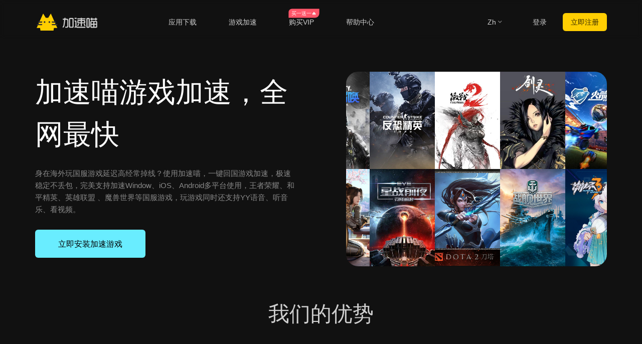

--- FILE ---
content_type: text/html
request_url: https://jiasumiao.net/game
body_size: 27380
content:
<!DOCTYPE html><html lang="zh-Hans" class="zh"><head><meta charset="UTF-8"><meta name="viewport" content="width=device-width,initial-scale=1,user-scalable=no"><meta http-equiv="X-UA-Compatible" content="ie=edge"><link rel="shortcut icon" href="/images/favicon.3cbd7.ico"><meta name="keywords" content="miao游戏加速,miao游戏,miao game,国服加速,国服vpn,大陆游戏vpn,大陆游戏加速,中国游戏加速,中国游戏vpn,miao游戏模式,miao游戏线路,王者荣耀加速器,王者荣耀国服,原神加速器,原神国服,崩坏加速器,崩坏国服,吃鸡国服,吃鸡加速器,和平精英国服,和平精英加速器,穿越火线加速器,穿越火线国服,阴阳师国服,阴阳师加速器,守望先锋加速器,炉石传说加速器,英雄联盟加速器,梦幻西游加速器,一梦江湖加速器,天涯明月刀加速器,剑网3加速器,龙之谷加速器,荒野行动加速器,龙之谷加速器,刀塔2加速器,永恒之塔加速器,最终幻想14加速器,魔兽世界加速器,国服游戏加速器,坦克世界加速器,新笑傲江湖加速器,三国杀加速器,qq飞车加速器,碧蓝航线加速器,海外 直播,海外 虎牙直播,海外 b站直播,海外 直播姬,海外 obs,回国vpn,,加速喵,miaovpn,miao vpn,加速喵vpn,miao官网,加速喵官网,屏蔽 海外ip,快帆vpn,穿梭VPN,transocks vpn,malusvpn,quickfox,海外 版权限制,网易云音乐 版权限制,游戏加速器,加速国服游戏,翻墙加速器,回国看视频,海外 中国视频,加速喵正版,chrome插件 翻墙,回国VPN 下载,安卓vpn 下载,电视盒子 VPN下载,小米电视 vpn 下载,windows vpn 下载,mac vpn 下载,回国代理,bilibili 海外,unblock bilibili,bilibili 系统维护中,yy 地区限制,yy 不能说话,unblock youku,unblock iqiyi,海外怎么看国内视频,内地 vpn 下载bilibili vpn,国外翻墙回国内,B站 版权限制,国外怎么看B站,加速器 电脑下载,海外回国代理,翻墙回国vpn,海外华人 翻墙回国,malus回国加速器,免费 回vpn,腾讯视频 海外,chrome插件 vpn中国,回国 chrome插件,chrome扩展 回国,穿梭怎么样,unblock china,vpn china,翻牆到大陸,海外华人 vpn,安卓vpn 回国,翻墙回国 chrome,酷狗 版权,翻牆到大陸vpn,留学生必备,海外如何看国内视频,优酷 vpn,哔哩哔哩 免费代理,qq音乐 海外,国外 网易云音乐,海外 哔哩哔哩,海外 加速bilibili,海外加速国内视频,中国IP,中国VPN 服务器,留学生回国代理,华人加速器,穿梭回国内,穿梭加速回国,中国IP,大陆IP,china ip,国内IP,翻墙 回国梯子,华人vpn,穿梭 回国,穿梭翻墙,一键穿梭,游戏加速,海外玩国服,原神加速,国服游戏加速器,游戏加速器,降低延迟,王者荣耀加速器,英雄联盟加速器,油猴脚本,油猴插件 回国,海外 直播,海外 b站 直播,海外 直播姬,海外 obs,回国 代理,回国梯子,vpn 回国,yy 加速器,UU加速器,喜马拉雅 海外限制,ifvod,ifsp,ifun tv,多瑙视频,国外怎么听国内音乐,国外怎么听qq音乐,外服游戏加速器,biubiu加速器,雷神加速器,海外 地区限制,海外 地域限制,海外 中国vpn,芒果tv 海外,海外党 翻墙回国,怎样翻墙回国内,由于版权限制 您所在地区,电脑回国vpn,手机翻墙回国,mac vpn 免费,vpn 加速器 pc,腾讯 加速器,国际加速器,海外加速器,手游加速器,"><meta name="description" content="加速喵支持国服游戏加速，低延迟、零丢包、超稳定，还能支持YY、OBS直播等游戏辅助工具增强模式.加速喵VPN专为海外华人设计，在国外看国内视频、玩游戏、听音乐，做直播皆可支持。一个账号，多端使用，一键穿梭加速，突破地区版权限制，无忧访问国内各大主流应用。"><title>游戏加速，快人一步 🟉 加速喵回国VPN-免费游戏加速器，一键加速国服/国际游戏，破解地区限制，海外华人翻墙回国必备</title><meta name="apple-itunes-app" content="app-id=1476233789"><link rel="stylesheet" href="/css/all.css?v=23"><link rel="stylesheet" href="/css/miao.css?v=20220307"><link rel="apple-touch-icon" href="https://miao.s3cdn.net/uploads/miao-100x100.png"><meta property="og:title" content="加速喵回国VPN"><meta property="og:description" content="加速喵—海外华人回国代理VPN，一键破解海外地区限制，加速访问中国网站及应用。轻松翻墙回国，支持bilibili、腾讯视频、爱奇艺、网易云音乐、QQ音乐、酷狗音乐、YY语音；加速国服游戏，如原神、英雄联盟、王者荣耀、和平精英、穿越火线、阴阳师等"><meta property="og:image" content="https://miao.s3cdn.net/uploads/miao-100x100bb.jpg"><script src="/common/zepto.js"></script><script src="/common/dayjs.js"></script><script src="/js/common.d288a.js"></script><script>if (!window.fetch) {
  $('#warning-browser').show()
}

window.channelConfig = {"channel":"default","":"Go","lang":"zh","type":"reg","btn_text":"立即免费开启","android_link":"https://miaovpn.com/r/android","brand_title":"海外必备，一键回国","brand_intro":"用Miao连接精彩生活。一键加速优酷、爱奇艺、腾讯视频、\bB站、QQ音乐、网易云音乐等音视频服务，支持访问所有中国网站和应用。","_row":"2","ready":"√","youzan_pay":"0","is_reg":true};
window.loginInfo = null;
window.messages = {"header-nav-home":"主页","header-nav-products":"应用下载","header-nav-affiliate":"推荐返现","header-nav-game":"游戏加速","header-nav-price":"购买VIP","header-sign-up":"立即注册","header-login-in":"登录","header-nav-dashboard":"用户中心","header-buy-tag":"买一送一🔥","site-nav-support":"帮助中心","site-nav-aff":"推荐返现","header-scenarios":"使用加速喵","site-og-title":"加速喵回国VPN","site-og-description":"加速喵—海外华人回国代理VPN，一键破解海外地区限制，加速访问中国网站及应用。轻松翻墙回国，支持bilibili、腾讯视频、爱奇艺、网易云音乐、QQ音乐、酷狗音乐、YY语音；加速国服游戏，如原神、英雄联盟、王者荣耀、和平精英、穿越火线、阴阳师等","site-global-title":"加速喵回国VPN-免费游戏加速器，一键加速国服/国际游戏，破解地区限制，海外华人翻墙回国必备","site-global-keywords":"加速喵,miaovpn,miao vpn,加速喵vpn,miao官网,加速喵官网,屏蔽 海外ip,快帆vpn,穿梭VPN,transocks vpn,malusvpn,quickfox,海外 版权限制,网易云音乐 版权限制,游戏加速器,加速国服游戏,翻墙加速器,回国看视频,海外 中国视频,加速喵正版,chrome插件 翻墙,回国VPN 下载,安卓vpn 下载,电视盒子 VPN下载,小米电视 vpn 下载,windows vpn 下载,mac vpn 下载,回国代理,bilibili 海外,unblock bilibili,bilibili 系统维护中,yy 地区限制,yy 不能说话,unblock youku,unblock iqiyi,海外怎么看国内视频,内地 vpn 下载bilibili vpn,国外翻墙回国内,B站 版权限制,国外怎么看B站,加速器 电脑下载,海外回国代理,翻墙回国vpn,海外华人 翻墙回国,malus回国加速器,免费 回vpn,腾讯视频 海外,chrome插件 vpn中国,回国 chrome插件,chrome扩展 回国,穿梭怎么样,unblock china,vpn china,翻牆到大陸,海外华人 vpn,安卓vpn 回国,翻墙回国 chrome,酷狗 版权,翻牆到大陸vpn,留学生必备,海外如何看国内视频,优酷 vpn,哔哩哔哩 免费代理,qq音乐 海外,国外 网易云音乐,海外 哔哩哔哩,海外 加速bilibili,海外加速国内视频,中国IP,中国VPN 服务器,留学生回国代理,华人加速器,穿梭回国内,穿梭加速回国,中国IP,大陆IP,china ip,国内IP,翻墙 回国梯子,华人vpn,穿梭 回国,穿梭翻墙,一键穿梭,游戏加速,海外玩国服,原神加速,国服游戏加速器,游戏加速器,降低延迟,王者荣耀加速器,英雄联盟加速器,油猴脚本,油猴插件 回国,海外 直播,海外 b站 直播,海外 直播姬,海外 obs,回国 代理,回国梯子,vpn 回国,yy 加速器,UU加速器,喜马拉雅 海外限制,ifvod,ifsp,ifun tv,多瑙视频,国外怎么听国内音乐,国外怎么听qq音乐,外服游戏加速器,biubiu加速器,雷神加速器,海外 地区限制,海外 地域限制,海外 中国vpn,芒果tv 海外,海外党 翻墙回国,怎样翻墙回国内,由于版权限制 您所在地区,电脑回国vpn,手机翻墙回国,mac vpn 免费,vpn 加速器 pc,腾讯 加速器,国际加速器,海外加速器,手游加速器,","site-global-description":"加速喵VPN专为海外华人设计，在国外看国内视频、玩游戏、听音乐，做直播皆可支持。一个账号，多端使用，一键穿梭加速，突破地区版权限制，无忧访问国内各大主流应用。","site-signup-title":"免费注册使用","site-signup-keywords":"miao会员,miao vpn帐号,miaovpn会员,miaovpn注册,miaovpn 登录,miao vip帐号,miao帐号,miao邀请码,miao如何注册,注册miao帐号,miao 试用,miao 体验,加速喵 会员,加速喵 vip,","site-signup-description":"立即免费注册加速喵帐号开启高速回国通道，加速游戏，解除地区限制，观看高清不卡顿，专属客服支持服务。","site-landing-title":"开始使用加速喵","site-landing-keywords":"回国vpn,miao开始,miao怎么用,miao使用指南,加速喵使用指南,开启加速喵,开启miaovpn,海外 直播,海外 虎牙直播,海外 b站直播,海外 直播姬,海外 obs,","site-landing-description":"开始使用加速喵加速器来解除访问中国的音视频和网站的限制，加速游戏。加速喵，帮你加速访问优酷、哔哩哔哩B站、腾讯视频、爱奇艺、网易云音乐、酷狗音乐、QQ音乐、虾米音乐、直播姬、YY语音等国内各种服务，加速原神、英雄联盟\\魔兽世界、和平精英、守望先锋、天涯明月刀等国服游戏","site-download-title":"下载安装加速喵","site-download-keywords":"下载加速喵,加速喵下载,miao下载,miao客户端,miao试用,miao体验,miao桌面版,miao手机版,miao移动版,miao应用,miaovpn手机版,miaovpn 手机,miaovpn 电脑,miaovpn下载,miaovpn安装,miao iphone,miao ipad, miao安卓,miao windows,miao macos, miao linux,miao firefox,miao download,miao 安装,miao如何下载,翻墙回国windows,翻墙回国mac,翻墙回国ios,翻墙回国 android,miao app,miao教程,miao使用教程,翻墙回国教程,海外 直播,海外 虎牙直播,海外 b站直播,海外 直播姬,海外 obs,下载 vpn 直播,","site-download-description":"下载相应的平台应用和客户端，加速喵加速器/回国加速器几乎支持所有平台，涵盖 Chrome 浏览器、苹果iOS、安卓Android、 macOS 和安卓电视Android TV等客户端","site-buy-title":"加速喵官网VIP会员购买","site-buy-keywords":"回国vpn,购买加速喵,加速喵会员,购买回国加速器,购买加速器会员,加速喵 折扣,购买加速器,如何购买加速器,便宜的加速器,加速器价格,回国服务租用,miao vip,buy miao vip,miaovpn vip,miao vpn vip,miao优惠卷,miao优惠券,miao优惠码,加速喵 版权限制,加速喵 地域限制,","site-buy-description":"VIP会员可以开启加速通道，高清不卡顿，全球任何一个地方都可以畅享回国体验，\b专属一对一客服，采用更优质的专业服务器和线路","site-android-title":"安装加速喵Android 安卓手机版本","site-android-keywords":"回国vpn,加速喵 安卓手机下载,加速喵 安卓,加速喵 翻墙回国,miao android, miao安卓,安装miao安卓,miao apk下载,miao手机版,miao移动版,下载miao android,miaovpn andorid, miao vpn 安卓,unblock youku android,unblock youku 下载,unblock youku 安卓,miao android app,miao android 应用,安卓手机翻墙回国教程,安卓手机安装miao教程,安卓手机加速器,解锁地域限制安卓手机教程,加速喵 版权限制,加速喵 地域限制,海外 直播,海外 虎牙直播,海外 b站直播,海外 直播姬,海外 obs,免费vpn,海外 vpn 直播,VPN 下载,中国 vpn 服务商,","site-android-description":"在安卓Android手机上安装加速喵加速器，有效解锁bilibili、腾讯视频、爱奇艺、酷狗音乐、网易云音乐、QQ音乐等；也是很好用的回国加速器，能加速原神、英雄联盟、魔兽世界、和平精英、守望先锋、天涯明月刀等国服游戏。","site-ios-title":"安装加速喵 iOS 苹果手机版本","site-ios-keywords":"回国vpn,加速喵ios,加速喵ipad,加速喵 苹果手机,加速喵 苹果,miao ios, miao苹果系统,miao ipad,miaovpn 苹果手机,miaovpn iphone,miao手机版,miao移动版,下载miao ios,iphone安装miao,苹果手机miao,ipad安装miao,iphone下载miao,miaovpn ios, miao vpn ios,unblock youku iphone,unblock youku ipad,unblock youku 下载,unblock youku ios,,miao ios app,miao ios 应用,苹果手机翻墙回国教程,苹果手机安装miao教程,iphone翻墙回国教程,iphone安装miao教程,解锁地域限制苹果手机教程,加速喵 版权限制,加速喵 地域限制,海外 直播,海外 虎牙直播,海外 b站直播,海外 直播姬,海外 obs,","site-ios-description":"在苹果iPhone和iPad等iOS系统手机平板上安装加速喵加速器，可以解锁哔哩哔哩bilibili、腾讯视频、爱奇艺、酷狗音乐、网易云音乐、QQ音乐等，加速原神、QQ飞车、英雄联盟、魔兽世界、和平精英、守望先锋、天涯明月刀等国服游戏。","site-chrome-title":"安装加速喵Chrome 版本","site-chrome-keywords":"回国vpn,加速喵插件,加速喵 扩展,加速喵 谷歌插件,加速喵翻墙回国,加速喵vpn,油猴脚本,油猴插件,miao chrome,miao浏览器扩展,miao chrome extension,miaovpn 扩展,miaovpn 浏览器,miaovpn chrom,安装 miao chrome,下载 miao chrome,unblock youku chrome,unblock youku 下载,chrome翻墙回国教程,浏览器安装miao教程,解锁地域限制教程,谷歌插件翻墙回国,谷歌扩展翻墙.电脑 翻墙回国,海外 直播,海外 虎牙直播,海外 b站直播,海外 直播姬,海外 obs,","site-chrome-description":"加速喵加速器支持 Chrome 浏览器的安装使用，非常简单，一键安装即可开启回国加速","site-windows-title":"下载安装 Miao Windows PC/Desktop 版本","site-windows-keywords":"回国vpn,加速喵pc端,加速喵客户端,加速喵Windows,加速喵下载,加速喵windows10,加速喵vpn,加速喵 Windows7,电脑翻墙回国,miao windows,miao桌面版,miao pc,miaovpn pc,miaovpn 电脑版,miaovpn pc,miaovpn安装包,miao windows10,miao windows7,download miao windows,install miao windows,miao绿色版,miaovpn 绿色版,miao破解版,windows翻墙回国教程,电脑安装miao教程,win10 miao,win64 miao,windows 64 miao,miaovpn win10,加速喵 版权限制,加速喵 地域限制,海外 直播,海外 虎牙直播,海外 b站直播,海外 直播姬,海外 obs,","site-windows-description":"在Windows PC电脑上安装加速喵加速器，可以解锁bilibili、腾讯视频、爱奇艺、酷狗音乐、网易云音乐、QQ音乐等，加速原神、英雄联盟、魔兽世界、和平精英、守望先锋、天涯明月刀等国服游戏。","site-mac-title":"下载安装加速喵 macOS 苹果电脑版本","site-mac-keywords":"回国vpn,加速喵 苹果电脑,加速喵 macos,加速喵 macbook,miao macos,miao mac,miao 苹果系统,miaovpn 苹果,miaovpn mac,miaovpn 苹果电脑,download miao mac,mac翻墙回国教程,苹果电脑安装miao教程,苹果电脑翻墙回国教程,mac安装miao教程,苹果电脑翻墙回国,加速喵 版权限制,加速喵 地域限制,海外 直播,海外 虎牙直播,海外 b站直播,海外 直播姬,海外 obs,","site-mac-description":"在macOS电脑上安装加速喵加速器，可以解锁bilibili、腾讯视频、爱奇艺、酷狗音乐、网易云音乐、QQ音乐、老虎证券、通达信等。","site-tv-title":"下载安装 Miao 安卓 TV 版本","site-tv-keywords":"回国vpn,miaotv, miao tv, miao android tv, miao apple tv, miao电视版,miaovpn tv apk,miaovpn 电视版,miaovpn 电视盒子,下载miao tv,小米盒子海外,小米盒子回国内,国外小米盒子,腾讯极光 海外,海外酷喵影视,海外银河奇异果,安卓tv翻墙回国教程,安卓tv安装miao教程,电视翻墙回国教程,盒子安装miao教程,芒果tv,加速喵 电视版,加速喵 电视盒子,加速喵 版权限制,加速喵 地域限制,","site-tv-description":"在安卓电视TV上安装加速喵加速器，可以解锁哔哩哔哩bilibili、腾讯极光TV、优酷酷喵影视、银河奇异果、芒果tv等国内主流音视频服务，支持小米盒子、DreamTV Box、安博盒子、乐视电视、Nvidia Shield、泰捷盒子、海思盒子等安卓盒子和电视设备","site-confirm-title":"信息确认","site-status-title":"服务状态","site-status-keywords":"回国服务线路,回国线路,稳定回国服务,回国服务状态,回国服务节点","site-status-description":"我们公开透明的展示所有服务器的状态，来尽量让用户掌握当前的服务状态，可以放心使用","site-support-title":"帮助中心","site-support-keywords":"miao帮助中心,miaovpn 手册,miaovpn 帮助台,miaovpn 指南,miao 教程,miaovpn 如何用,miaovpn 技术支持,miaovpn怎么用,miaovpn guide,miao客服,miao服务,miao一对一,miao在线咨询,miao故障处理,miao故障,miao问题,miaovpn 连不上,miaovpn 断网,海外 直播,海外 虎牙直播,海外 b站直播,海外 直播姬,海外 obs,","site-support-description":"这里是加速喵支持中心，请问使用上有什么问题？常见的问题都在这里，如果找不到答案没关系，请在应用内点反馈问题上报给我们","site-changelog-old-version":"*各平台稳定版下载","sign-up-qrcode-title":"免费领取会员","site-changelog-title":"更新日志","mode-free":"免费线路","mode-free-desc":"主流音视频中国大陆访问，同时不影响国外访问","mode-turbo":"智能模式","mode-turbo-desc":"智能规则分发，不影响外网访问，同时满足回国需求","mode-global":"全局模式","mode-global-desc":"全部数据跳转回国，可能影响外网访问","mode-app":"应用模式","mode-app-desc":"仅指定开启的应用通过代理加速回国","page-support-title":"加速喵帮助中心","page-support-tips":"加速喵承诺有任何服务质量问题，可以通过任何渠道联系我们，一定会帮你解决问题","page-support-channels-qq":"QQ: 982058225","page-support-channels-email":"Email: hi@jiasumiao.net","page-support-channels-facebook":"Facebook：加速喵","page-support-back":"帮助中心","page-support-related":"相关帮助","page-support-report":"提交问题","page-404-title":"页面丢了","page-404-desc":"请返回上个页面或者首页，或者联系客服支持 hi@jiasumiao.net","page-404-btn-back":"返回","page-404-btn-home":"回到首页","game-title":"游戏加速，快人一步","game-keyword":"miao游戏加速,miao游戏,miao game,国服加速,国服vpn,大陆游戏vpn,大陆游戏加速,中国游戏加速,中国游戏vpn,miao游戏模式,miao游戏线路,王者荣耀加速器,王者荣耀国服,原神加速器,原神国服,崩坏加速器,崩坏国服,吃鸡国服,吃鸡加速器,和平精英国服,和平精英加速器,穿越火线加速器,穿越火线国服,阴阳师国服,阴阳师加速器,守望先锋加速器,炉石传说加速器,英雄联盟加速器,梦幻西游加速器,一梦江湖加速器,天涯明月刀加速器,剑网3加速器,龙之谷加速器,荒野行动加速器,龙之谷加速器,刀塔2加速器,永恒之塔加速器,最终幻想14加速器,魔兽世界加速器,国服游戏加速器,坦克世界加速器,新笑傲江湖加速器,三国杀加速器,qq飞车加速器,碧蓝航线加速器,海外 直播,海外 虎牙直播,海外 b站直播,海外 直播姬,海外 obs,回国vpn,","game-description":"加速喵支持国服游戏加速，低延迟、零丢包、超稳定，还能支持YY、OBS直播等游戏辅助工具增强模式","game-hero-title":"加速喵游戏加速，全网最快","game-hero-des":"身在海外玩国服游戏延迟高经常掉线？使用加速喵，一键回国游戏加速，极速稳定不丢包，完美支持加速Window、iOS、Android多平台使用，王者荣耀、和平精英、英雄联盟 、魔兽世界等国服游戏，玩游戏同时还支持YY语音、听音乐、看视频。","game-btn":"立即申请公测","game-hero-btn":"立即安装加速游戏","game-btn-home":"立即加速国服游戏","game-feature-title":"我们的优势","game-feature-item-title-1":"专业游戏线路","game-feature-item-des-1":"全球专业回国游戏线路，动态分配最佳节点，在美国，欧洲，日本、香港、新加坡和澳大利亚等部署IPLC专线机房直连国内","game-feature-item-title-2":"多场景切换","game-feature-item-des-2":"加速喵支持游戏加速，还可同时加速回国音视频，满足您各种回国场景，玩游戏的同时还能支持YY语音、听音乐或者是直播等","game-feature-item-title-3":"多设备支持","game-feature-item-des-3":"加速喵游戏加速模式支持Windows、Android、iOS多平台同时使用，最多支持3台设备，随时随地畅享游戏加速","game-feature-item-title-4":"专属一对一客服","game-feature-item-des-4":"高级会员专享一对一技术客服，及时跟进解决加速过程遇到的问题，保证服务质量，确保可用性","game-list-title":"热门国服游戏","game-banner-title":"一键开启极速回国体验","game-banner-btn":"立即下载加速游戏","game-price-title":"购买游戏套餐，畅享国服游戏加速","game-price-tips":"游戏新版发布，购买享85折优惠","game-price-btn":"立即购买","home-hero-title-2":"游戏加速快人一步","home-hero-title":"身在海外，<br>一键回家","home-banner":"https://miaofile.com/uploads/elements_hero_main-1565169701.png","home-hero-des":"加速喵游戏加速器帮助海外华人加速全球主流和国服游戏、以及主流国服应用，畅享全球影音资源加速。 一键直连，永久免费，随时随地看视频、直播，畅听音乐，玩国服游戏。","home-hero-btn-sign-up":"立即注册开始加速","home-hero-btn-download":"全平台下载","home-about-us-title":"我们的优势","home-about-us-des":"加速喵加速器使用独特的节点加速技术，服务器智能分流，效果稳定快速，大部分时间可以高清无卡顿，帮你解决在海外或港澳台地区观看国内音视频的地区限制问题。包括且不限于优酷、哔哩哔哩\nB站、爱奇艺、腾讯视频、QQ音乐、网易云音乐、酷狗音乐、芒果TV、Acfun、PPTV、YY语音等平台。加速国服游戏，例如原神、英雄联盟、魔兽世界、剑网3等。","home-about-us-list-1":"一键智能加速","home-about-us-list-2":"全球回国线路","home-about-us-list-3":"提供免费版","home-download-title":"全平台下载","home-download-des":"加速喵加速器支持全平台客户端：Chrome插件、安卓Android、苹果iPhone/iPad、Windows、苹果macOS 等、安卓TV等","app-windows-name":"Windows","app-ios-name":"iOS","app-android-name":"Android","app-mac-name":"macOS","app-tv-name":"TV","app-chrome-name":"Chrome","app-extension-name":"浏览器插件","home-whyneet-title":"为什么需要加速器？","home-whyneet-des":"跨国际地区玩国服/国际游戏、做直播经常会遇到卡顿。用加速喵加速器可以加速各种主流国服和国际游戏，不限于优酷、哔哩哔哩、B站、爱奇艺、腾讯视频、QQ音乐、网易云音乐、虾米音乐、酷狗音乐、YY语音等平台。加速王者荣耀、魔兽世界、英雄联盟、炉石传说、CS:GO、坦克世界、和平精英、碧蓝航线、原神、荒野乱斗、PUBG等国服和国际游戏","home-whyitem-title1":"加速游戏","home-whyitem-des1":"海外玩国服还是国际服游戏卡顿掉线、延迟高，使用加速喵加速器可明显提升游戏体验，低延迟无卡顿","home-whyitem-title2":"加速影音","home-whyitem-des2":"海外看爱奇艺、B站上的视频，听网易云音乐、QQ音乐、酷狗音乐等提示所在地区不支持播放，用加速喵加速器一键加速","home-whyitem-title3":"加速直播","home-whyitem-des3":"海外在Bilibili、虎牙、YY等直播有地域限制，无法直播，用加速喵加速器在海外可正常直播，减少卡顿等问题","home-whyitem-title4":"海外办公、炒股","home-whyitem-des4":"海外打不开老虎证券、通达信、千牛、百度网盘等，有地域限制或卡顿等问题，使用加速喵加速器可解决限制，加速网络","home-why-choose1-title":"一键加速主流影音","home-why-choose1-intro":"加速喵加速器操作简便、智能加速。支持QQ音乐、网易云音乐、酷狗音乐、爱奇艺、腾讯视频、Bilibili、优酷、YY语音等国服影音应用。","home-why-choose1-btn":"免费领取试用","home-why-choose2-title":"全球游戏超快加速","home-why-choose2-intro":"我们针对每款游戏进行优化，支持不限于国服和国际服游戏，支持原神、王者荣耀、和平精英、魔兽世界、CSGO、PUBG等，爆款游戏随意畅玩，最大限度的降低游戏内的延迟和提高稳定性，不影响其他的应用，给你最佳的游戏加速体验。","home-why-choose2-btn":"免费领取试用","home-why-choose3-title":"全球精选线路，高清不卡顿、不限流","home-why-choose3-intro":"经过数年的努力，我们筛选出全球的优质机房和资源，部署全球动态加速网络，稳定流畅运行，自动识别最优线路，独创动态加速技术，尽可能的帮你适配本地和国际运营商线路加速到最低延迟。购买全球主流CDN服务，提供自动容灾技术，尽可能将体验做到无感知。","home-why-choose3-btn":"免费领取试用","blog-title":"博客","see-more":"查看详细","hot-title":"热门文章","new-title":"最新文章","blog-no-data":"暂无文章","aff-title":"100%返现的推荐计划","aff-description":"加入返利计划，通过推荐给你的用户或者读者获得佣金，轻松赚取高额汇报，网页应用全平台返现支持。","aff-keywords":"vpn推荐,vpn返利,vpn aff,vpn promotion,加速器推荐,加速器返利,推荐返利,赚取佣金,推广佣金","aff-hero-title":"加入 Miao 推荐返现计划","aff-hero-intro":"通过推荐 Miao 回国加速器来赚取可观收入，返现率高达 <strong>100%</strong>","aff-hero-btn":"立即加入","st-keywords":"miao,miao教育优惠,miao学生优惠,miao教师优惠,miao education,miao\b留学生回国加速,miao网课加速,突破校园网,校园网防火墙,海外留学生,留学生回国加,突破校园网","st-description":"Miao支持国服游戏加速，低延迟、零丢包、超稳定，还能支持YY、OBS直播等游戏辅助工具增强模式","st-page-title":"Miao教育优惠","st-hero-1":"海外留学生购买Miao会员","st-hero-2":"专享7折优惠","st-hero-btn":"教育邮箱免费申请","st-feture-title-1":"专享7折优惠","st-feture-des-1":"加速喵上线两年多，得到了广大海外留学生的热情支持，我们特此针对留学生用户推出教育优惠，通过教育邮箱注册并认证的用户都可以享会员7折优惠","st-feture-title-2":"加速音视频、突破防火墙","st-feture-des-2":"加速喵支持解锁和加速国内主流音视频应用，拥有全球专线服务器，满足各地区留学生用网需求，除此之外Miao拥有卓越的防火墙突破技术，保证在校园网内正常使用","st-feture-title-3":"假期暂停服务","st-feture-des-3":"放假回国剩余的会员时长不用白白浪费，Miao提供贴心的假期暂停服务，不用的时间帮你存起来，不花冤枉钱，算下来真实最划算的回国加速器，留学生活比谁都舒心。","st-step-title":"教育优惠申请步骤","st-step-1-title":"第一步：注册Miao会员","st-step-1-des":"使用校园邮箱注册申请Miao会员，邮箱示例：student@university.edu","st-step-2-title":"第二步：认证校园邮箱","st-step-2-des":"前往个人中心，点击确认邮箱按钮，完成邮箱认证过程","st-step-3-title":"第三步：购买Miao套餐","st-step-3-des":"登录帐号，前往 jiasumiao.net/buy 官网购买，选择教育优惠优惠券即可","st-step-btn":"立即申请","st-faq-title":"常见问题","st-accordion-title-1":"申请教育优惠需要什么条件？","st-panel-1":"只需要是海外留学生或者教师拥有教育邮箱（edu结尾），注册申请Miao会员，并且邮箱认证通过后，即可获取7折教育优惠。","st-accordion-title-2":"我是留学生，但是没有教育邮箱怎么办？","st-panel-2":"如果您所在的学校不提供教育邮箱，请点击网站右下角的在线客服，将您的学生证，或者相关留学证明提供给我们，我们核实后，会手动审核。","st-accordion-title-3":"当我毕业或离开学校时，我的帐户会怎样？","st-panel-3":"自成功认证教育优惠用户起，您可以拥有长达12个月的时间购买Miao会员。如果在此期间结束时您不再是学生，那么您的优惠资格也会失效。","st-apply-page-title":"Miao教育优惠申请","st-apply-title":"教育优惠注册申请","st-apply-des":"注册成功邮箱认证通过后即可领取7折优惠券","st-apply-email":"请输入学校邮箱，如 student@university.edu","st-apply-school":"请输入学校名称","st-apply-password":"请输入密码（至少8位）","st-apply-btn":"立即注册申请","buy-hero-desc":"专属服务器，全球加速节点，最高支持1080P高清播放，不限流量，不限带宽，网络通畅不堵塞。一键加速优酷、爱奇艺、腾讯视频、Bilibili、QQ 音乐、土豆、网易云音乐等中国大陆音视频服务。","buy-tag-name1":"支持Paypal、支付宝和微信","buy-tag-name2":"自助开通","buy-limit-title":"限时优惠，月均价格低至¥19","buy-limit-label":"立即抢购，限时优惠","buy-step1-title":"选择套餐","buy-plan-prefix":"加速喵VIP","buy-plans-more":"更多套餐","buy-currency-usd":"美元","buy-currency-cny":"人民币","buy-step2-title":"确认总价并支付","buy-email-label":"购买邮箱","buy-email-valid":"请输入正确的邮箱格式","buy-email-placeholder":"要购买的Miao邮箱","buy-promo-title":"使用优惠券","buy-promo-suffix":"张可用","buy-promo-placeholder":"请输入优惠码(选填)","buy-promo-apply":"应用","buy-promo-success":"优惠码成功应用","buy-subtotal-unit":"天","buy-subtotal-promo1":"时长抵扣","buy-subtotal-promo2":"优惠券抵扣","buy-subtotal-price":"应付总价","buy-reward-tip":"查看购满360领取视频会员的说明","buy-pay-title":"选择支付方式","buy-pay-youzan":"支付宝/微信","buy-label-paypal":"最便宜","buy-pay-btn":"立即购买","buy-pay-tip1":"新用户购买后，密码及帐号将发送至注册邮箱","buy-pay-tip2":"已注册帐号购买后，将自动叠加帐号时长","buy-confident-desc":"有信心提供强大的服务质量，放心购买","buy-confident-label":"VIP会员优势","buy-confident-tag1":"不限带宽流量","buy-confident-tag2":"全球回国专线","buy-confident-tag3":"支持加速音视频、高清播放","buy-confident-tag4":"支持全局回国","buy-confident-tag5":"加密通道，安全匿名","buy-confident-tag6":"3个客户端同时在线","buy-confident-tag7":"客服一对一支持","buy-js-days":"$0天到期","buy-js-today":"今天到期","buy-js-fitmessage":"$0天可用","buy-btn-close":"关闭","buy-btn-paid":"我已支付","buy-tip-total":"本次交易金额（人民币)","buy-tip-youzan":"请使用微信或支付宝扫码支付","buy-title-youzan":"支付宝、微信扫码支付","buy-tip-lefttime":"秒内支付完成","buy-tip-afterpaid":"付款后，请点击下方[我已支付]按钮","buy-tip-secure":"数字商品，所有套餐均不支持退款","buy-tip-credit":"【信用卡支付请选择Paypal】","buy-tag-1080":"最便宜","buy-tag-360":"最热门","buy-tag-720":"最有价值","buy-plan-title":"$0天","buy-promotion-360":"送1个月视频网站VIP","buy-promotion-total":"参加活动实得","buy-suggestion-text":"年付可优惠42%","buy-suggestion-btn":"切换为年付","buy-compare-title":"会员权益对比表","buy-table-tip":"注意：游戏模式暂未支持 macOS 和 TV 客户端","buy-table-first-line":"包含标准会员全部权益","buy-agree-tip":"请遵循注册时同意的条款合理合规使用","buy2-guarantee":"天退款保证","buy2-360rewards":"购满360天赠送1个月视频会员","buy2-showcny":"显示人民币","buy2-banner-title":"VIP畅享极速回国","buy2-banner-subtitle":"限时优惠购买","buy2-banner-30days":"最长30天退款保证","buy2-vip-title":"会员特权","buy2-vip-more":"查看更多权益","buy2-feature-title-base":"标准会员权益","buy2-feature-title1":"国际优化线路","buy2-feature-des1":"高清加速，不限流量","buy2-feature-title2":"多平台使用","buy2-feature-des2":"3 设备同时在线","buy2-feature-title3":"多模式切换","buy2-feature-des3":"智能、全局、指定应用","buy2-feature-title4":"免广告","buy2-feature-des4":"应用内无任何广告","buy2-feature-game-title1":"游戏专线","buy2-feature-game-des1":"低延迟、超稳定","buy2-feature-game-title2":"多场景切换","buy2-feature-game-des2":"玩游戏、音视频、直播、办公","buy2-feature-game-title3":"多平台使用","buy2-feature-game-des3":"3 设备同时使用","buy2-feature-game-title4":"免广告","buy2-feature-game-des4":"应用内无任何广告","buy2-feature-title-game":"高级会员权益","buy-vip-compare":"会员权益详细对比","aff-share-content":"在这里为你推荐加速喵，一键加速，使用下方的优惠券，还可独享优惠。","buy-tab-turbo-title":"标准会员","buy-tab-turbo-des":"普通线路","buy-tab-game-title":"高级会员","buy-tab-game-des":"游戏专线","buy-table-header-1":"功能特权","buy-table-header-2":"高级会员","buy-table-header-3":"标准会员","buy-table-header-4":"非会员","buy-table-tr-title-1":"线路通道","buy-table-tr-title-2":"全平台支持","buy-table-tr-title-3":"音视频加速","buy-table-tr-title-4":"多场景切换","buy-table-tr-title-5":"游戏加速","buy-table-tr-title-6":"线路质量","buy-table-tr-title-7":"带宽速度","buy-table-tr-title-8":"客服支持","buy-table-tr-title-9":"多设备在线","buy-table-td-1":"游戏专线","buy-table-td-2":"精品线路","buy-table-td-3":"普通线路","buy-table-td-4":"高清+低延迟","buy-table-td-5":"高清","buy-table-td-6":"标清","buy-table-td-7":"高级优先","buy-table-td-8":"优先","buy-table-td-9":"72小时内","buy-toolbar-turo-desc":"音视频加速，高清不卡顿","buy-toolbar-game-desc":"包含标准会员权益，专业游戏线路","buy-current-account":"当前帐号:","buy-signin":"登录后购买","buy-signup":"立即注册","signup-tab-email":"邮箱注册","signup-tab-phone":"手机注册","signup-get-code":"获取验证码","signup-input-code":"输入验证码","signup-input-phone":"输入手机号","signup-input-area":"区号","signup-finish-vertification":"完成验证","signup-security-vertification":"安全验证","signup-hero-title":"一键加速，即刻回国","signup-hero-desc":"突破海外地区限制，加速音乐、视频、游戏、直播、办公炒股等各种需求，海外华人必备的回国加速器，支持手机电脑全平台使用，随时随地，一键回国。","signup-email-placeholder":"请输入真实邮箱","signup-password-placeholder":"请输入密码（至少8位）","signup-hero-intro":"支持全平台使用","signup-hero-promo":"注册即可免费解锁，可领取加速特权","signup-refer-label":"朋友的推荐码","signup-refer-placeholder":"(非必填)","signup-refer-btn":"我要填写朋友的推荐码","signup-start-btn":"立即注册","input_edu_email":"请填写教育邮箱","signup-start-signin":"已有帐号，立即登录","active-hero-title":"激活 Miao 卡密","active-hero-desc":"如果你有Miao充值卡/体验卡，可以在此处激活","active-email-label":"帐号 （如果没有会自动创建）","active-email-placeholder":"请输入正确邮箱（接受密码等信息）","active-card-label":"卡密","active-card-placeholder":"请输入带有数字字母的卡密","active-submit-btn":"激活卡密","active-submit-tip":"*激活信息将以邮件形式发送至邮箱","active-js-non-empty":"邮箱或者卡号必须填写正确","active-js-auto-create":"请填写正确邮箱，登录信息会发送到邮箱，确认激活？","active-js-success-suffix":"天已成功充值到你的帐号","active-js-error":"激活出错","bottom-banner-title":"升级会员立享加速特权","bottom-banner-btn":"立即优惠购买","device-feature-title-1":"安全隐私","device-feature-des-1":"确保加速回国的同时，加速喵还提供隐私保护，无需担心泄露个人信息，确保您的数据及隐私安全","device-feature-title-2":"全球优质线路","device-feature-des-2":"加速喵经过层层筛选，全球部署网络，自主研发技术+节点自动容灾，可以稳定流畅运行，自动分配最优线路","device-feature-title-3":"全平台，随时随地使用","device-feature-des-3":"加速喵支持Android手机、电视TV、iOS、Windows、MacOS。无论何时何地，只需一键即可加速回国，解除限制","device-feature-title-4":"多模式场景","device-feature-des-4":"加速喵采用主流模式+场景切换功能,同时满足音视频,游戏,直播,办公等需求,确保身在海外畅享国内服务","ios-promo-title":"Miao 正式上架 Apple 商店，好评送3天 VIP","ios-hero-title-off":"安装 Miao iOS 版","ios-hero-title":"Miao iOS 版，安装指南","ios-hero-desc":"专门为 iOS 用户设计, 兼容iOS10以上设备，同时支持音视频加速、游戏加速","ios-hero-item-1":"一键智能加速、多模式、多场景切换","ios-hero-item-2":"支持加速所有国内影音和游戏","ios-hero-item-3":"精选游戏线路，低延迟、超稳定，国服游戏全支持","ios-tip-appleid":"好评就送3天VIP，截图+帐号发客服领","ios-step1-title":"第一步：苹果商店下载安装 TestFlight 应用","ios-step1-desc":"TestFlight 是苹果推出的测试工具，安装 Miao 前必须安装","ios-step1-testflight":"先安装TestFlight","ios-step2-title":"第二步：进入 Miao 安装页面","ios-step2-desc":"用 iPhone 或者 iPad 扫描左侧二维码进入或者点击下方按钮打开 Miao 安装页面","ios-step2-supportapps":"查看已支持应用","ios-step2-install":"开始安装（手机访问）","ios-step3-title":"第三步：点击开始测试安装 Miao 应用","ios-step3-desc":"在打开的安装页面，点击第 2 步「开始测试」按钮，即可完成 Miao 的安装","android-hero-title":"安装Miao Android版","android-hero-desc":"兼容 Android 6.0 系统以上移动及平板设备，同时支持音视频加速、游戏加速","android-hero-item-1":"一键智能加速、多模式、多场景切换","android-hero-item-2":"支持加速所有国内影音和游戏","android-hero-item-3":"精选游戏线路，低延迟、超稳定，国服游戏全支持","android-hero-download":"下载APK安装","android-hero-supportapps":"查看已支持应用","android-promo-title":"Miao 正式上架 Google Play 商店，好评送3天 VIP","android-promo-desc":"*奖励领取方式：评价后发送【截图+帐号】至在线客服或者 hi@jiasumiao.net","android-promo-btn":"立即好评，获3天VIP","chrome-hero-title":"Miao Chrome 插件","chrome-hero-desc":"专为Chrome浏览器设计。一键加速优酷、爱奇艺、腾讯视频、Bilibili、QQ 音乐、土豆、网易云音乐等中国服务，像在国内一样流畅。","chrome-step1-title":"第一步：安装扩展","chrome-step1-btn":"安装Miao","chrome-step2-title":"第二步：启用扩展","chrome-step2-btn":"启用Miao","chrome-promo-title":"第三步：获得3天VIP","chrome-promo-desc":"希望我们的新老用户给我们点个赞支持我们做好回国加速这个事儿。现只要给我们好评的用户，我们都会送上 3 天的VIP会员。","chrome-promo-btn":"立即好评获得3天VIP","chrome-promo-tip":"*奖励领取方式：评价后发送【截图+帐号】至在线客服或者 hi@jiasumiao.net","windows-hero-title":"Miao Windows 版","windows-hero-desc":"专为 Windows 系统量身设计，支持Windows10, Win7等桌面PC系统","windows-hero-item-1":"一键智能加速、多模式、多场景切换","windows-hero-item-2":"支持加速所有国内影音和游戏","windows-hero-item-3":"支持国服游戏，零丢包、低延迟、超稳定","windows-hero-download":"立即下载安装","windows-hero-tip":"如果下载提示错误，请下载","windows-hero-tipbtn":"压缩包版本","windows-hero-tiplink":"https://download.jiasumiao.net/uploads/miao_installer_1_6_1_0.zip","tv-hero-title":"Miao TV 版","tv-hero-desc":"专为 TV 定制设计，一键加速优酷、爱奇艺、腾讯视频、Bilibili、芒果TV 等中国特色应用服务","tv-hero-download":"下载APK安装","tv-hero-download-play":"前往 Google Play","tv-tip-title":"兼容提示","tv-tip-desc":"因Android TV固件版本各异，Miao 无法运行在无VPN组件的系统上。我们首推您使用原生的 Android 系统安装，目前 Miao 已可以在大部分设备上运行，你可点击下方链接，查看详细兼容列表","tv-hero-item-1":"一键智能加速、多模式切换","tv-hero-item-2":"操作简便，支持原生系统开机启动","tv-hero-item-3":"精选全球专线服务器，高清不卡顿","tv-tip-supportapps":"查看支持设备列表","tv-guide-title":"安装方法","tv-guide-method1":"方法1：如果您的设备安装了 Google play 商店，只需要在 Google 商店搜索 Miao 安装即可","tv-guide-method2":"方法2：通过U盘安装，将下载到本地的APK文件，复制到U盘，根据您设备的本地安装说明完成安装。","tv-guide-udisk":"U盘安装方法","mac-hero-title":"Miao macOS 版","mac-hero-desc":"兼容 macOS 12 及以上系统，一键拖拽安装，加速国内音视频应用及网页","mac-hero-item-1":"一键智能加速、智能、全局、台湾多模式切换","mac-hero-item-2":"支持加速国内99%的音视频应用及网页","mac-hero-item-3":"精选全球专线服务器，高清不卡顿","mac-hero-download":"立即下载安装","mac-hero-supportapps":"查看支持设备列表","extension-title":"安装 Miao 插件版","extension-btn-1":"安装 Chrome 版","extension-btn-2":"安装 Edge 版","global-signup-label":"免费注册领取回国加速","global-signup-placeholder":"请输入真实邮箱","global-signup-btn":"立即注册","global-support-label":"客服支持","global-support-qqgroup":"全球QQ群","global-support-qqgroup-btn":"点击加入","global-support-email":"联系邮箱","global-support-email-btn":"hi@jiasumiao.net","global-agree-prefix":"提交本表单，即表示您同意我们的","global-word-and":"和","global-compare-feature":"功能特性","global-compare-vip":"VIP版","global-compare-free":"免费版","global-compare-feature1":"解锁地区限制","global-compare-feature2":"全平台客户端支持","global-compare-feature3":"加速音视频","global-compare-feature4":"多场景切换","global-compare-feature4-vip":"全局、指定应用等","global-compare-feature5":"无限流量","global-compare-feature6":"全球回国专线","global-compare-feature7":"在线客服支持","global-compare-feature8":"多设备同时在线","global-compare-feature8-vip":"3台设备","global-app-chrome":"浏览器版","global-app-ios":"iOS 版","global-app-android":"Android 版","global-app-mac":"macOS 版","global-app-windows":"Windows 版","global-app-tv":"Android TV版","global-app-recommend":"推荐","global-feature-title2":"稳定快速","global-feature-desc2":"Miao 使用边缘节点加速，让你回国线路最优，并且也支持加速音视频，体验飞快的感觉。Miao 每天自动收集出问题的网址，定期更新维护，保持稳定高效","global-feature-title3":"用心支持","global-feature-desc3":"我们把每个用户当作朋友。如果有任何问题，可以在Miao应用、Twitter、Facebook、官网、邮件等任何方式联系我们，我们一定会解决问题，我们相信好的服务少不了好的支持。","changelog-header-suffix":"更新日志","changelog-promo-title":"点个赞，开发哥哥更新更努力","changelog-prefix-add":"新增","changelog-prefix-fix":"修复","changelog-prefix-tun":"优化","changelog-current":"当前版本","changelog-app-chrome":"Chrome插件","footer-about-title":"关于我们","footer-about-miao":"了解 Miao","footer-about-news":"最新资讯","footer-about-terms":"服务条款","footer-about-privacy":"隐私协议","footer-about-affiliate":"推荐返现","footer-about-review":"用户评价","footer-support-title":"服务支持","footer-support-signup":"注册帐号","footer-support-price":"购买会员","footer-support-guide":"新手指南","footer-support-help":"帮助中心","footer-support-admin":"会员中心","footer-support-changelog":"更新日志","footer-support-active":"激活卡密","footer-contact-title":"联系我们","footer-contact-btn":"在线客服","footer-links-title":"友情链接：","footer-download-title":"下载应用","footer-about-fakeapps":"原创声明","footer-service-1":"服务百万用户","footer-service-2":"全平台支持","footer-service-3":"多场景切换","footer-service-4":"满五星好评","footer-lable-1":"百万","footer-label-2":"30","footer-copyright":"© 2020-2022 加速喵. All rights reserved.","block-reviews-title":"用户好评","block-reviews-desc":"Miao 已为众多海外用户带去优质的回国加速体验，看看他们怎么说？","block-reviews-more":"查看更多评价","download-hero-title":"安装Miao，即刻加速","download-hero-desc":"下载Miao，立即体验国服和付国际服加速游戏，回国加速爱奇艺、哔哩哔哩、腾讯视频、QQ音乐和网易云音乐等国内服务，\b随时随地","download-banner-title":"全平台客户端","download-banner-recommend":"推荐安装","download-hero-install":"立即安装","seo-scene-title":"加速喵适用于各种回国需求","seo-scene-desc":"加速喵适合多种场景，不管游戏、音视频、直播、工作全覆盖","seo-scene1-title":"国服游戏加速","seo-scene1-desc":"国服游戏全支持，超稳定零丢包，多平台使用，Windows、iOS、Android 均可使用","seo-scene2-title":"音乐、视频加速","seo-scene2-desc":"Miao 可加速国内99%的音视频软件，包括但不限于哔哩哔哩、爱奇艺、优酷、网易云音乐、QQ音乐......","seo-scene3-title":"直播加速","seo-scene3-desc":"专业回国线路，确保国外直播低延迟，YY语音、直播姬、OBS推流流畅运行，此外还支持边游戏边直播","seo-scene4-title":"办公、学习、股票","seo-scene4-desc":"Miao 满足办公、学习、炒股等特殊场景需求，数据安全加密，隐私有保障","seo-secen-btn-prefix":"立即注册加速喵加速","seo-app-title":"解除地区限制，海外用户如何使用","seo-app-btn":"使用加速喵加速","seo-app-url":"/download","seo-app-compare-title":"告别地区限制，用加速喵加速","seo-app-compare-desc":"加速喵可以一键突破地区限制，加速音视频访问，高清播放无压力","seo-app-compare-left-title":"未开启加速","seo-app-compare-left-desc":"身在国外，想看电视剧，听音乐，经常遇到地区限制问题，热门的剧不能追，喜欢的音乐不能听","seo-app-compare-right-title":"使用加速喵加速回国","seo-app-compare-right-desc":"用 加速喵一键开启回国加速突破地区限制，傻瓜化操作，智能选择最优线路，加载迅速，高清播放，服务稳定可靠。","seo-app-compare-btn":"立即下载加速","seo-app-more-title":"加速喵可加速大多国内软件和应用","seo-app-more-desc":"加速喵可加速国内大部分音视频软件，支持看视频、听音乐、直播","seo-film-title":"海外党如何解除地域版权限制观看","seo-fiim-btn":"立即下载解锁观看","seo-film-url":"/download","seo-film-more-title":"加速喵加速更多影视节目","seo-film-more-desc":"加速喵可加速国内大部分电视剧、电影，追剧自此无烦恼","seo-film-compare-title":"告别地区限制，加速","seo-film-compare-desc":"加速喵可以一键突破地区限制，加速音视频访问，高清播放无压力","seo-film-compare-left-title":"未开启加速器","seo-film-compare-left-desc":"身在国外，想看电视剧，听音乐，经常遇到地区限制问题，热门的剧不能追，喜欢的音乐不能听","seo-film-compare-right-title":"使用加速喵加速回国","seo-film-compare-right-desc":"用加速喵一键开启回国加速突破地区限制，傻瓜化操作，智能选择最优线路，加载迅速，高清播放，服务稳定可靠。","seo-film-btn":"立即下载加速喵","seo-compare-btn":"加速喵","seo-compare-url":"/download","seo-game-btn":"立即下载加速","seo-game-url":"/download","affiliate-login":"已登录用户无需更改邮箱","email-error":"请输入正确的邮箱格式","info-error":"请输入自媒体的渠道和名称","username-empty":"姓名不能为空","channel-empty":"宣传渠道不能为空","email-empty":"邮箱不能为空","unknown-error":"未知异常，请联系在线客服协助解决","dollar":"美元","cny":"人民币","ordering":"正在生成订单...","encounter":"遇到错误","buy-now":"立即购买","buy-failed":"未支付完成","confirming":"确认中...","nopay":"未检测到支付，若已支付，请通过聊天窗口联系客服处理","reconfirm":"再次确认","availableleft":"张可用","dayunit":"天","discount":"折扣","buy-total":"共计","折":"折","到期":"到期","net-status":"链路状态","normal":"正常","failed":"失败","net-failed":"网络无法连接","net-timeout":"连接超时","login-failed-go-home":"登录失败，返回首页","langing-err1":"请稍后重试，注册失败","langing-err2":"服务器错误，注册失败","langing-err3":"服务器错误，注册失败，请联系右下角客服","not-empty":"不能为空","submit-fail":"提交失败","server-unavailable":"服务器无法访问","mode":"工作模式","issue-url":"问题页面地址","issue-desc":"具体问题描述","device":"当前设备","version":"版本号","regerr1":"请稍后重试，注册失败","regerr2":"服务器错误，注册失败","regerr3":"服务器错误，注册失败，请联系右下角客服","scenarios-use":"使用场景","scenarios-travel-title":"出国旅游不无聊，国内追剧用Miao\b","scenarios-travel-keywords":"旅游追剧,出国追剧,美国追剧,日本追剧,美国腾讯视频,国外怎么追剧,海外怎么追剧,出国看不了腾讯,出国看不B站,怎么看国内视频,看不了国内电视剧,海外网易云音乐,海外qq音乐,美国爱奇艺,海外爱奇艺,国外如何看番,海外优酷,海外地域限制","scenarios-travel-description":"出国旅游\b没法看欣赏国内的音乐、电影和电视剧？Miao专门为旅游场景打造，可以快速帮你解决，全球线路，走到哪儿都可以回国追剧。","scenarios-travel-name":"出国旅游","scenarios-hero-title-1":"海外旅游，追剧听歌两不误","scenarios-hero-des-1":"出国漫长旅途中，怎么能少得了熟悉的音乐和电视剧。用Miao一键解锁海外地域限制，在自己的bgm里，做诗意的流浪者。","scenarios-hero-btn-1":"一键加速回国","scenarios-feature-title-1":"出国游玩，解锁地区限制不耽误听歌、追剧","scenarios-feature-des-1":"Miao支持解锁加速（包括且不限于）优酷、哔哩哔哩 B站、爱奇艺、腾讯视频、QQ音乐、网易云音乐、YY、B站漫画、虾米音乐、酷狗音乐、酷我音乐、芒果直播 MGTV、Acfun、PP体育、球彩直播、章鱼TV、网易公开课等平台。","scenarios-feature-btn-1":"一键加速回国","scenarios-feature-title-2":"提供低至7天旅游套餐，满足多重需求","scenarios-feature-des-2":"专为海外旅行定制的短时间套餐，超高性价比，一键解锁海外地域限制，满足旅行中的多种需求，完美假期必不可少的应用。","scenarios-feature-btn-2":"优惠购买","scenarios-feature-title-3":"全球智能路由，走到哪儿速度都超快","scenarios-feature-des-3":"Miao服务器分布在全球多个地域，为全球用户解锁、访问中国网站提供稳定高效的网络加速服务。利用自研智能体系，提供海外静态、音乐、视频、直播等多种加速业务。","scenarios-feature-btn-3":"一键加速回国","scenarios-review-content-1":"非常实用，在国外再也不怕听不到中文歌了，国内视频也能看了，我打王者延迟也降低了呢！","scenarios-review-name-1":"hhly0913","scenarios-life-title":"国外生活\b\u001d不失联，访问国内用Miao","scenarios-life-keywords":"海外华人国内视频,海外华人访问国内网站,出国追剧,美国追剧,日本追剧,美国腾讯视频,国外怎么追剧,海外怎么追剧,出国看不了腾讯,出国看不B站,华人翻墙回国","scenarios-life-description":"生活在海外几乎失去了国内的乐趣？Miao专门为海外华人打造，Miao提供全球专线，不管你在哪个国家都完全回国加速无障碍。","scenarios-live-name":"海外生活","scenarios-hero-title-2":"一站式畅享国内免费资源","scenarios-hero-des-2":"海外听歌追剧找不到免费资源？开YouTube看国内视频听中文音乐，既费时又费力？用Miao一键回国，搜索、听歌、追剧、下载，一站解决。","scenarios-hero-btn-2":"一键加速回国","scenarios-feature-title-4":"全球专业回国线路，与国内亲朋好友沟通无阻碍","scenarios-feature-des-4":"跨国视频延时高，实时语音传输不到位。Miao 使用独创的边缘节点加速技术，能够做到服务器智能分流，效果稳定快速。","scenarios-feature-btn-4":"一键加速回国","scenarios-feature-title-5":"支持多设备，全家人无障碍访问国内节目","scenarios-feature-des-5":"Miao 一个帐号可供3台设备同时使用。现已全面支持 iPhone & iPad、Android 手机、Windows、macOS、更有 Android TV 电视盒子可供选择。","scenarios-feature-btn-5":"一键加速回国","scenarios-feature-title-6":"1对1客服支持，随时在线解决问题","scenarios-feature-des-6":"官网在线客服、QQ、Facebook、Twitter，多渠道沟通。专业技术客服1对1支持，帮助你实时解决问题。","scenarios-feature-btn-6":"一键加速回国","scenarios-review-content-2":"坐标美国，本来看爱奇艺都显示“地域限制”，用加速喵真的可以完美解锁，而且内测阶段完全免费，看国内视频很稳，加载也很快，等你们正式出手机版电脑版，举双手支持","scenarios-review-name-2":"xueqian.liu","scenarios-student-title":"海外留学不孤单，回国追番用Miao","scenarios-student-keywords":"留学生追剧,留学看国内视频,出国追剧,美国追剧,日本追剧,美国腾讯视频,国外怎么追剧,海外怎么追剧,出国看不了腾讯,出国看不B站,华人翻墙回国,留学生如何看国内视频,留学生听歌,留学生国内视频,留学生中国电视剧,留学生优惠","scenarios-student-description":"出国留学没法开心追剧？Miao专门为留学生打造，不管你在哪个国家留学，Miao全球专线为你带来畅快体验。","scenarios-student-name":"国外留学","scenarios-hero-title-3":"海外求学，解寂孤独时刻","scenarios-hero-des-3":"独自一人海外留学内向孤独？学术论文无法查询国内相关文献？孤独时刻，用Miao解决你的问题，用全球线路加速回国，畅快访问任何国内音视频网站，学习娱乐两不误。","scenarios-hero-btn-3":"一键加速回国","scenarios-feature-title-7":"解锁地区限制，畅快追剧、听歌","scenarios-feature-des-7":"Miao支持解锁和加速（包括且不限于）优酷、哔哩哔哩 B站、爱奇艺、腾讯视频、QQ音乐、网易云音乐、虾米音乐、酷狗音乐、酷我音乐、YY语音、芒果直播 MGTV、Acfun、PPTV、章鱼TV、球彩直播、网易公开课、中国知网等平台。","scenarios-feature-btn-7":"一键穿梭回国","scenarios-feature-title-8":"穿透学校防火墙访问无障碍","scenarios-feature-des-8":"校园网特殊网络环境阻断各种服务，用什么都不好使？留学生访问国内服务怎么办？Miao拥有卓越的防火墙突破技术，用Miao帮你轻松突破校园网，加速访问任何中国音视频网站。","scenarios-feature-btn-8":"一键解锁限制","scenarios-feature-title-9":"学生享教育优惠，提供假期暂停服务","scenarios-feature-des-9":"Miao针对海外留学生，提供7折教育优惠，并且提供假期暂停服务，不用的时间帮你存起来，不花冤枉钱，算下来真实最划算的回国加速器，留学生活比谁都舒心。","scenarios-feature-btn-9":"申请教育优惠","scenarios-review-content-3":"在海外qq音乐歌单里大部分都是灰的，听不了。原来用的梯子也不管用了，偶尔搜索到加速喵，被这个可爱的logo吸引了。用无损音质听歌很流畅，关键是价格便宜性价比高","scenarios-review-name-3":"jack.zhao","install-step-1-title":"下载安装","install-step-1-des":"在你的设备下载并安装加速喵","install-step-2-title":"免费注册","install-step-2-des":"使用邮箱注册、或直接使用三方登录进入应用","install-step-3-title":"一键开启加速","install-step-3-des":"点击加速按钮，重启需要加速的应用即可","install-step-more-title":"查看详细安装教程","install-step-more-url":"/r/guide","ml-feature-section-title":"加速喵八大优势","ml-feature-section-des":"加速喵可以满足你海外回国加速的各种需求，支持音视频、游戏、直播和办公等加速回国","ml-feature-title-1":"全球精选专线","ml-feature-des-1":"加速喵提供全球几十条高速回国线路，不断升级维护提高带宽，满足任何地区和国家的海外华人回国加速需求","ml-feature-title-2":"无限流量","ml-feature-des-2":"不管是VIP还是免费用户，Miao不做任何流量限制，看视频听音乐无需因为用量而焦虑","ml-feature-title-3":"高清播放","ml-feature-des-3":"加速喵使用独创科学的全球回国加速技术，能够做到服务器智能分流，专业稳定，看视频高清不卡顿","ml-feature-title-4":"智能选线","ml-feature-des-4":"根据用户地理位置，智能识别最优线路，减少手动切换线路流畅，只需一键即可锁定最快线路回国","ml-feature-title-5":"多场景切换","ml-feature-des-5":"满足多需求场景，音视频、游戏、直播随意切换，独创增强模式，玩国服游戏也可以直播、听音乐","ml-feature-title-6":"游戏加速","ml-feature-des-6":"精选国服和国际服游戏加速线路，加速网页和客户端游戏，低延迟超稳定，一个帐号多平台使用","ml-feature-title-7":"全平台支持","ml-feature-des-7":"加速喵支持iOS、Android、macOS、Windows、TV多平台安装使用，最多支持个人3台设备同时运行","ml-feature-title-8":"全方位客服支持","ml-feature-des-8":"我们把每个用户当作朋友，任何使用问题都可得到及时回复与解决，我们相信好产品少不了好的支持","start-hero-title":"Miao，游戏加速专家","start-hero-des":"海外需要加速国服影音和国服游戏、国际服，就用回国加速领先品牌加速秒。可以加速音视频、国内办公，满足你看视频、听音乐和办公和游戏等各种需求，百万用户的选择。支持手机电脑全平台下载使用，好评如潮，永久免费解锁，专业回国线路，不限流量，稳定快速。","start-hero-btn":"一键开启回国加速","start-feature-title-1":"全球精选专线","start-feature-des-1":"Miao 使用独创的边缘节点加速技术，能够做到服务器智能分流，效果稳定快","start-feature-title-2":"多场景切换","start-feature-des-2":"满足多需求场景，音视频、游戏、直播随意切换，独创增强模式，玩国服游戏也可以直播、听音乐","start-feature-title-3":"全平台支持","start-feature-des-3":"支持iOS、Android、macOS、Windows、TV多平台安装使用，最多支持3台设备同时运行","start-feature-title-4":"全方位客服支持","start-feature-des-4":"我们把每个用户当作朋友，任何使用问题都可得到及时回复与解决，我们相信好产品少不了好的支持","start-review-content":"超级好用的！有了加速喵，国内很多网站都可以上，在国外看国内视频，本来好多都看不到的，感谢程序员们的辛苦付出，希望你们越做越好！只要东西好，我愿意掏钱！","start-review-name":"用户 wuwei.kong 真实评价","start-price-title":"购买套餐，立享极速回国体验","start-price-btn":"叠加85折购买","start-price-tips":"现在购买可以叠加85折优惠券","start-download-title":"全平台客户端下载","start-download-link":"立即下载"};
window.lang = "zh";
window.uuid = "";
window.app = {"name":"website","version":"1.0.0"};
window.project = "miao";
window.i18n = function(key) {
  return window.messages[key] || '';
}
if (window.loginInfo !== 'null' && window.loginInfo) {
  window.localStorage.setItem('login', JSON.stringify(window.loginInfo))
} else {
  try {
    window.loginInfo = JSON.parse(window.localStorage.getItem("login"));
  } catch (err) {
    // noop
  }
}
window.changeLanguage = function (lang) {
  if (!lang) return
  location.href += (location.href.indexOf('?') !== -1 ? '&' : '?') + 'hl=' + lang
}

window.getParam = function (name) {
  var results = new RegExp('[?&]' + name + '=([^&#]*)').exec(window.location.href)
  if (results == null) {
    return null
  } else {
    return decodeURIComponent(results[1]) || ''
  }
}

window.callApi = function (fn, data, options = {}) {
  let headers = {}
  headers[`x-${window.project}-app`] = app ? app.name : 'website'
  headers[`x-${window.project}-version`] = '2.0.0'
  headers[`x-${window.project}-lang`] = window.lang || 'zh'
  headers[`x-${window.project}-ch`] = window.channelConfig ? window.channelConfig.channel : null
  headers['Content-Type'] = 'application/json'
  if (options.headers) {
    headers = {
      ...headers,
      ...options.headers
    }
  }
  let user
  let token
  try {
    if (window.loginInfo && window.loginInfo.token) {
      token = window.loginInfo.token
    }
    user = JSON.parse(window.localStorage.getItem("login"));
    if (!token && user && user.token) {
      token = user.token
    }
  } catch (err) {
    // noop
  }
  if (token) {
    headers[`x-${window.project}-token`] = token
  }
  var options = {
    method: 'POST',
    headers,
    body: typeof data === 'string' ? data : JSON.stringify(data)
  }
  return window.fetch('/api/' + fn, options)
    .then(function (res) {
      return res.json()
    })
    .then(function (json) {
      if (json && json.code === 10001) {
        window.localStorage.setItem('login', null)
        window.location.href = '/dashboard/login'
      }
      return json
    })
}

window.isWeixinBrowser = function () {
  return /micromessenger/.test(navigator.userAgent.toLowerCase())
}</script><script src="/js/global.6872c.js"></script></head><body class="miao-game game"><header class="miao-wrapper miao-header scroll-section inside-header" id="m-header">  <div class="container miao-navbar m-flex"><a class="navbar-brand" href="/" event="Home Logo"><img src="/images/m_home/logo.3082b.svg" alt="miao logo"></a><ul class="navbar-nav" id="scroll-nav"><i class="far fa-times-circle btn-close-nav"></i><li><a href="/download" event="Top Download Btn" class="s-nav link">应用下载</a></li><li><a href="/game" event="Top Buy Btn" class="s-nav link s-nav-vip">游戏加速</a></li><li><a href="/buy" event="Top Buy Btn" class="s-nav link s-nav-vip">购买VIP <span class="act-tag">买一送一🔥</span></a></li><li><a href="/support" event="Top Buy Btn" class="s-nav link s-nav-vip">帮助中心</a></li><li><a href="/dashboard?hl=zh" event="Top Buy Btn" class="s-nav link s-nav-vip mobile">用户中心</a></li></ul><div class="lang-picker"><div class="lang"><span id="current-lang">zh</span> <i class="far fa-angle-down"></i></div><ul class="menu-dropdown"><li class="language item" onclick="changeLanguage('zh');">简体中文</li><li class="language item" onclick="changeLanguage('en');">English</li><li class="language item" onclick="changeLanguage('hk');">繁體中文</li><li class="language item" onclick="changeLanguage('jp');">日本語</li></ul></div> <ul class="navbar-right"><div class="navbar-btn-login" id="login-navbar"><a id="navbar-email" event="Top Signup Btn" href="/dashboard"><i class="fad fa-user-astronaut"></i> <span>用户中心</span> </a><span id="navbar-usertype"></span></div><div class="navbar-btn" id="guest-navbar"><li><a class="nav-btn text" event="Top Login Btn" href="/dashboard">登录</a></li><li><a class="nav-btn solid" event="Top Signup Btn" href="/signup">立即注册</a></li></div><i class="fad fa-bars btn-open-nav"></i></ul></div></header><div id="warning-browser"><span>你正在使用的浏览器版本过低，将不能正常使用加速喵 ，建议更新系统或浏览器</span></div> <script>// 活动配置
  window.modalAdvId = Cookies.get('modaladvid');
  const advID = $('.miao-promotion-modal').data('id')
  if (advID && modalAdvId !== advID) {
    $('.miao-promotion-modal').removeClass('hidden51')
  }
  $('#promotion-modal-close').click(function (e) {
    $('.miao-promotion-modal').addClass('hidden51')
    const advID = $('.miao-promotion-modal').data('id')
    if (advID) {
      const day = $('.miao-promotion-modal').data('interval') / 3600 / 24
      Cookies.set('modaladvid', advID, {
        expires: day ? day : 0.1
      })
    }
  })

  $('.ml-promotion-modal-content').click(function (e) {
    $('.miao-promotion-modal').addClass('hidden51')
    const advID = $('.miao-promotion-modal').data('id')
    if (advID) {
      const day = $('.miao-promotion-modal').data('interval') / 3600 / 24
      Cookies.set('modaladvid', advID, {
        expires: day ? day : 0.1
      })
    }
  })

  window.loginInfo = null;
  try {
    window.loginInfo = JSON.parse(window.localStorage.getItem("login"));
  } catch (err) {
    // noop
  }
  if (window.loginInfo && window.loginInfo.token) {
    document.getElementById("guest-navbar").style.display = "none";
    document.getElementById("login-navbar").style.display = "flex";
  }
  window.ignoreBanners = []
  try {
    const bannersstr = window.localStorage.getItem("ignore-banners")
    window.ignoreBanners = JSON.parse(bannersstr) || []
  } catch (e) {
    // noop
  }
  window.bannerID = $('.miao-banner-notice').data('id')
  if (!ignoreBanners || !ignoreBanners.includes(bannerID)) {
    $(".miao-notice").addClass("show");
    $('body').addClass("padding-gutter");
  }
  if (!bannerID) {
    $('body').removeClass("padding-gutter");
  }
  $("#miao-notice-close").click(function (e) {
    e.preventDefault();
    $(".miao-notice").removeClass("show");
    $('body').removeClass("padding-gutter");
    if (window.ignoreBanners && window.bannerID) {
      window.ignoreBanners.push(window.bannerID)
      window.localStorage.setItem("ignore-banners", JSON.stringify(window.ignoreBanners || []));
    }
  });
  $('.miao-notice').click(function (e) {
    e.preventDefault();
    $(".miao-notice").removeClass("show");
    $('body').removeClass("padding-gutter");
    if (window.ignoreBanners && window.bannerID) {
      window.ignoreBanners.push(window.bannerID)
      window.localStorage.setItem("ignore-banners", JSON.stringify(window.ignoreBanners || []));
    }
    const distURL = $('.miao-notice').data('href')
    if (distURL) {
      window.location.href = distURL
    }
  })

  $(".btn-open-nav").click(function () {
    $(".navbar-nav").addClass('navbar-nav-open');
  });

  $(".btn-close-nav").click(function () {
    $(".navbar-nav").removeClass('navbar-nav-open');
  });

  // fixed header

  $(document).ready(function () {
    window.onscroll = function () {
      const top = document.documentElement.scrollTop || document.body.scrollTop
      if (top > 0) {
        $('#m-header').removeClass('inside-header')
      } else {
        $('#m-header').addClass('inside-header')
      }
    }
  })</script><section class="ml-game-hero miao-wrapper"><div class="container"><div class="row"><div class="jumbotron col-md-6"><h1>加速喵游戏加速，全网最快</h1><p>身在海外玩国服游戏延迟高经常掉线？使用加速喵，一键回国游戏加速，极速稳定不丢包，完美支持加速Window、iOS、Android多平台使用，王者荣耀、和平精英、英雄联盟 、魔兽世界等国服游戏，玩游戏同时还支持YY语音、听音乐、看视频。</p><div class="game-btn-group"><a href="/download" class="ml-game-btn">立即安装加速游戏</a></div></div><div class="col-md-6"><div class="game-cover"><img src="/images/m_game/game_cover_1.bbac6.jpg" alt="cover"> <img src="/images/m_game/game_cover_2.bd218.jpg" alt="cover"> <img src="/images/m_game/game_cover_3.08812.jpg" alt="cover"> <img src="/images/m_game/game_cover_4.cb13c.jpg" alt="cover"></div></div></div></div></section><section class="ml-game-feature miao-wrapper"><div class="container"><div class="section-title"><h2>我们的优势</h2><p></p></div><div class="row"><div class="col-md-3 item-feature"><div class="content"><i class="fad fa-rocket-launch"></i><h4>专业游戏线路</h4><p>全球专业回国游戏线路，动态分配最佳节点，在美国，欧洲，日本、香港、新加坡和澳大利亚等部署IPLC专线机房直连国内</p></div></div><div class="col-md-3 item-feature"><div class="content"><i class="fad fa-bring-forward"></i><h4>多场景切换</h4><p>加速喵支持游戏加速，还可同时加速回国音视频，满足您各种回国场景，玩游戏的同时还能支持YY语音、听音乐或者是直播等</p></div></div><div class="col-md-3 item-feature"><div class="content"><i class="fad fa-gamepad-alt"></i><h4>多设备支持</h4><p>加速喵游戏加速模式支持Windows、Android、iOS多平台同时使用，最多支持3台设备，随时随地畅享游戏加速</p></div></div><div class="col-md-3 item-feature"><div class="content"><i class="fad fa-user-shield"></i><h4>专属一对一客服</h4><p>高级会员专享一对一技术客服，及时跟进解决加速过程遇到的问题，保证服务质量，确保可用性</p></div></div></div></div></section><section class="miao-wrapper why-need"><div class="container"><div class="section-title"><h2>为什么需要加速器？</h2><p>跨国际地区玩国服/国际游戏、做直播经常会遇到卡顿。用加速喵加速器可以加速各种主流国服和国际游戏，不限于优酷、哔哩哔哩、B站、爱奇艺、腾讯视频、QQ音乐、网易云音乐、虾米音乐、酷狗音乐、YY语音等平台。加速王者荣耀、魔兽世界、英雄联盟、炉石传说、CS:GO、坦克世界、和平精英、碧蓝航线、原神、荒野乱斗、PUBG等国服和国际游戏</p></div><div class="row"><div class="col-md-6 col-lg-3"><div class="feature-item"><img src="/images/m_home/mm_scene_1.7f6d2.png" alt="featerue"><div class="title">加速游戏</div><p>海外玩国服还是国际服游戏卡顿掉线、延迟高，使用加速喵加速器可明显提升游戏体验，低延迟无卡顿</p><div class="hidden-cover"><img src="/images/m_home/mm_scene_1_cover.cc823.png" alt="feature"></div></div></div><div class="col-md-6 col-lg-3"><div class="feature-item"><img src="/images/m_home/mm_scene_2.7d4e2.png" alt="featerue"><div class="title">加速影音</div><p>海外看爱奇艺、B站上的视频，听网易云音乐、QQ音乐、酷狗音乐等提示所在地区不支持播放，用加速喵加速器一键加速</p><div class="hidden-cover"><img src="/images/m_home/mm_scene_2_cover.ae78c.png" alt=""></div></div></div><div class="col-md-6 col-lg-3"><div class="feature-item"><img src="/images/m_home/mm_scene_3.75349.png" alt="featerue"><div class="title">加速直播</div><p>海外在Bilibili、虎牙、YY等直播有地域限制，无法直播，用加速喵加速器在海外可正常直播，减少卡顿等问题</p><div class="hidden-cover"><img src="/images/m_home/mm_scene_3_cover.033ed.png" alt=""></div></div></div><div class="col-md-6 col-lg-3"><div class="feature-item"><img src="/images/m_home/mm_scene_4.a9bd2.png" alt="featerue"><div class="title">海外办公、炒股</div><p>海外打不开老虎证券、通达信、千牛、百度网盘等，有地域限制或卡顿等问题，使用加速喵加速器可解决限制，加速网络</p><div class="hidden-cover"><img src="/images/m_home/mm_scene_4_cover.41f28.png" alt=""></div></div></div></div></div></section> <section class="miao-wrapper miao-user-comment"><div class="container"><div class="section-title"><h2>用户好评</h2><p class="miao-user-comment-des">Miao 已为众多海外用户带去优质的回国加速体验，看看他们怎么说？</p></div><div class="miao-comment-wrapper row"><div class="col-md-4"><div class="miao-comment-item"><img src="https://miao.s3cdn.net/uploads/2020-12-07/1607343732211.jpg"> <span class="user-name">wuwei.kong</span><p class="user-content">超级好用的！有了加速喵，国内很多网站都可以上，在国外看国内视频，本来好多都看不到的，感谢程序员们的辛苦付出，希望你们越做越好！只要东西好，我愿意掏钱！</p><ul class="user-star"><li><i class="fad fa-star"></i></li><li><i class="fad fa-star"></i></li><li><i class="fad fa-star"></i></li><li><i class="fad fa-star"></i></li><li><i class="fad fa-star"></i></li></ul></div></div><div class="col-md-4"><div class="miao-comment-item"><img src="https://miao.s3cdn.net/uploads/2020-12-07/1607343730619.jpg"> <span class="user-name">jack.zhao</span><p class="user-content">在海外qq音乐歌单里大部分都是灰的，听不了。原来用的梯子也不管用了，偶尔搜索到加速喵，被这个可爱的logo吸引了。用无损音质听歌很流畅，关键是价格便宜性价比高</p><ul class="user-star"><li><i class="fad fa-star"></i></li><li><i class="fad fa-star"></i></li><li><i class="fad fa-star"></i></li><li><i class="fad fa-star"></i></li><li><i class="fad fa-star"></i></li></ul></div></div><div class="col-md-4"><div class="miao-comment-item"><img src="https://miao.s3cdn.net/uploads/2020-12-07/1607343731287.jpg"> <span class="user-name">xueqian.liu</span><p class="user-content">坐标美国，本来看爱奇艺都显示“地域限制”，用加速喵真的可以完美解锁，而且内测阶段完全免费，看国内视频很稳，加载也很快，等你们正式出手机版电脑版，举双手支持</p><ul class="user-star"><li><i class="fad fa-star"></i></li><li><i class="fad fa-star"></i></li><li><i class="fad fa-star"></i></li><li><i class="fad fa-star"></i></li><li><i class="fad fa-star"></i></li></ul></div></div></div><!-- <a href="/r/chrome-reviews" class="miao-more-comment" target="_blank">查看更多评价 <i class="remixicon-arrow-right-s-line"></i> </a> --></div></section><section class="miao-wrapper ml-seo-more"><div class="container"><div class="title ml-title"><h2 class="">miao加速更多游戏</h2><div class="quote">国服游戏全支持，不定期更新游戏列表</div></div><div class="content"> <a><i class="fad fa-rocket"></i><span>灵猫传</span></a>  <a><i class="fad fa-rocket"></i><span>九黎</span></a>  <a><i class="fad fa-rocket"></i><span>花与剑</span></a>  <a><i class="fad fa-rocket"></i><span>掌门太忙</span></a>  <a><i class="fad fa-rocket"></i><span>梦浮灯</span></a>  <a><i class="fad fa-rocket"></i><span>汉家江湖</span></a>  <a><i class="fad fa-rocket"></i><span>云梦四时歌</span></a>  <a><i class="fad fa-rocket"></i><span>剑侠世界</span></a>  <a><i class="fad fa-rocket"></i><span>一梦江湖</span></a>  <a><i class="fad fa-rocket"></i><span>妄想山海</span></a>  <a><i class="fad fa-rocket"></i><span>原神</span></a>  <a><i class="fad fa-rocket"></i><span>和平精英</span></a>  <a><i class="fad fa-rocket"></i><span>王者荣耀</span></a>  <a><i class="fad fa-rocket"></i><span>明日方舟</span></a>  <a><i class="fad fa-rocket"></i><span>崩坏3rd</span></a>  <a><i class="fad fa-rocket"></i><span>崩坏学园2（混服）</span></a>  <a><i class="fad fa-rocket"></i><span>崩坏学园2</span></a>  <a><i class="fad fa-rocket"></i><span>公主连结：Re Dive</span></a>  <a><i class="fad fa-rocket"></i><span>阴阳师</span></a>  <a><i class="fad fa-rocket"></i><span>明日之后</span></a>  <a><i class="fad fa-rocket"></i><span>决战！平安京</span></a>  <a><i class="fad fa-rocket"></i><span>第五人格</span></a>  <a><i class="fad fa-rocket"></i><span>QQ飞车</span></a>  <a><i class="fad fa-rocket"></i><span>sky光·遇</span></a>  <a><i class="fad fa-rocket"></i><span>战舰少女</span></a>  <a><i class="fad fa-rocket"></i><span>战双帕弥什</span></a>  <a><i class="fad fa-rocket"></i><span>光明大陆</span></a>  <a><i class="fad fa-rocket"></i><span>荒野乱斗</span></a>  <a><i class="fad fa-rocket"></i><span>部落冲突：皇室战争</span></a>  <a><i class="fad fa-rocket"></i><span>双生视界</span></a>  <a><i class="fad fa-rocket"></i><span>量子特攻</span></a>  <a><i class="fad fa-rocket"></i><span>五行师</span></a>  <a><i class="fad fa-rocket"></i><span>率土之滨</span></a>  <a><i class="fad fa-rocket"></i><span>梦幻西游</span></a>  <a><i class="fad fa-rocket"></i><span>一人之下</span></a>  <a><i class="fad fa-rocket"></i><span>火影忍者：疾风传</span></a>  <a><i class="fad fa-rocket"></i><span>新诛仙</span></a>  <a><i class="fad fa-rocket"></i><span>欢乐麻将全集</span></a>  <a><i class="fad fa-rocket"></i><span>非人学园</span></a>  <a><i class="fad fa-rocket"></i><span>实况足球</span></a>  <a><i class="fad fa-rocket"></i><span>少女前线</span></a>  <a><i class="fad fa-rocket"></i><span>王国纪元</span></a>  <a><i class="fad fa-rocket"></i><span>天龙八部</span></a>  <a><i class="fad fa-rocket"></i><span>弹弹堂</span></a>  <a><i class="fad fa-rocket"></i><span>拳皇98OL</span></a>  <a><i class="fad fa-rocket"></i><span>天下-异兽山海</span></a>  <a><i class="fad fa-rocket"></i><span>猫和老鼠</span></a>  <a><i class="fad fa-rocket"></i><span>猎人</span></a>  <a><i class="fad fa-rocket"></i><span>王牌战士</span></a>  <a><i class="fad fa-rocket"></i><span>龙族幻想</span></a>  <a><i class="fad fa-rocket"></i><span>我的起源</span></a>  <a><i class="fad fa-rocket"></i><span>三国杀</span></a>  <a><i class="fad fa-rocket"></i><span>QQ炫舞</span></a>  <a><i class="fad fa-rocket"></i><span>仙剑奇侠传移动版</span></a>  <a><i class="fad fa-rocket"></i><span>热血传奇</span></a>  <a><i class="fad fa-rocket"></i><span>古今江湖</span></a>  <a><i class="fad fa-rocket"></i><span>月圆之夜</span></a>  <a><i class="fad fa-rocket"></i><span>江南百景图</span></a>  <a><i class="fad fa-rocket"></i><span>召唤与合成</span></a>  <a><i class="fad fa-rocket"></i><span>魔渊之刃</span></a>  <a><i class="fad fa-rocket"></i><span>灌篮高手</span></a>  <a><i class="fad fa-rocket"></i><span>碧蓝航线</span></a>  <a><i class="fad fa-rocket"></i><span>龙之谷2</span></a>  <a><i class="fad fa-rocket"></i><span>奇迹暖暖</span></a>  <a><i class="fad fa-rocket"></i><span>BanG Dream！少女乐团派对！</span></a>  <a><i class="fad fa-rocket"></i><span>三国杀 online</span></a>  <a><i class="fad fa-rocket"></i><span>一梦江湖</span></a>  <a><i class="fad fa-rocket"></i><span>新笑傲江湖</span></a>  <a><i class="fad fa-rocket"></i><span>FIFA 足球世界</span></a>  <a><i class="fad fa-rocket"></i><span>最强蜗牛</span></a>  <a><i class="fad fa-rocket"></i><span>云上城之歌</span></a>  <a><i class="fad fa-rocket"></i><span>失落城堡</span></a>  <a><i class="fad fa-rocket"></i><span>鸿图之下</span></a>  <a><i class="fad fa-rocket"></i><span>幻想江湖</span></a>  <a><i class="fad fa-rocket"></i><span>策马三国志</span></a>  <a><i class="fad fa-rocket"></i><span>末剑</span></a>  <a><i class="fad fa-rocket"></i><span>仙境传说RO：守护永恒的爱</span></a>  <a><i class="fad fa-rocket"></i><span>食之契约</span></a>  <a><i class="fad fa-rocket"></i><span>另一个伊甸 : 超越时空的猫</span></a>  <a><i class="fad fa-rocket"></i><span>航海王热血航线</span></a>  <a><i class="fad fa-rocket"></i><span>剑与远征</span></a>  <a><i class="fad fa-rocket"></i><span>帕斯卡契约</span></a>  <a><i class="fad fa-rocket"></i><span>艾希</span></a>  <a><i class="fad fa-rocket"></i><span>三国志·战略版</span></a>  <a><i class="fad fa-rocket"></i><span>问道</span></a>  <a><i class="fad fa-rocket"></i><span>三国志幻想大陆</span></a>  <a><i class="fad fa-rocket"></i><span>坎特伯雷公主与骑士唤醒冠军之剑的奇幻冒险</span></a>  <a><i class="fad fa-rocket"></i><span>墨斗</span></a>  <a><i class="fad fa-rocket"></i><span>一念逍遥</span></a>  <a><i class="fad fa-rocket"></i><span>迷雾侦探</span></a>  <a><i class="fad fa-rocket"></i><span>梦回大航海</span></a>  <a><i class="fad fa-rocket"></i><span>世上英雄</span></a>  <a><i class="fad fa-rocket"></i><span>弈剑行</span></a>  <a><i class="fad fa-rocket"></i><span>猴猴矿工</span></a>  <a><i class="fad fa-rocket"></i><span>WILL：美好世界</span></a>  <a><i class="fad fa-rocket"></i><span>哈利波特·魔法觉醒</span></a>  <a><i class="fad fa-rocket"></i><span>王国保卫战4</span></a>  <a><i class="fad fa-rocket"></i><span>暗区突围</span></a>  <a><i class="fad fa-rocket"></i><span>冰原守卫者</span></a>  <a><i class="fad fa-rocket"></i><span>黑月</span></a>  <a><i class="fad fa-rocket"></i><span>Lost：未至之境</span></a>  <a><i class="fad fa-rocket"></i><span>长安夜明</span></a>  <a><i class="fad fa-rocket"></i><span>不一样的修仙宗门</span></a>  <a><i class="fad fa-rocket"></i><span>机动对决</span></a>  <a><i class="fad fa-rocket"></i><span>神之纪元</span></a>  <a><i class="fad fa-rocket"></i><span>一起打弹珠</span></a>  <a><i class="fad fa-rocket"></i><span>童话侦探</span></a>  <a><i class="fad fa-rocket"></i><span>创世之争</span></a>  <a><i class="fad fa-rocket"></i><span>时温的旅行</span></a>  <a><i class="fad fa-rocket"></i><span>球球大作战</span></a>  <a><i class="fad fa-rocket"></i><span>香肠派对</span></a>  <a><i class="fad fa-rocket"></i><span>我的世界</span></a>  <a><i class="fad fa-rocket"></i><span>穿越火线：枪战王者</span></a>  <a><i class="fad fa-rocket"></i><span>漫威：未来之战</span></a>  <a><i class="fad fa-rocket"></i><span>跑跑卡丁车</span></a>  <a><i class="fad fa-rocket"></i><span>闪耀暖暖</span></a>  <a><i class="fad fa-rocket"></i><span>僵尸的黎明：生存</span></a>  <a><i class="fad fa-rocket"></i><span>守望黎明</span></a>  <a><i class="fad fa-rocket"></i><span>新剑侠情缘</span></a>  <a><i class="fad fa-rocket"></i><span>流星蝴蝶剑</span></a>  <a><i class="fad fa-rocket"></i><span>万国觉醒</span></a>  <a><i class="fad fa-rocket"></i><span>欢乐斗地主</span></a>  <a><i class="fad fa-rocket"></i><span>绝地求生：未来之役</span></a>  <a><i class="fad fa-rocket"></i><span>元气骑士</span></a>  <a><i class="fad fa-rocket"></i><span>叫我大掌柜</span></a>  <a><i class="fad fa-rocket"></i><span>小森生活</span></a>  <a><i class="fad fa-rocket"></i><span>精灵之境</span></a>  <a><i class="fad fa-rocket"></i><span>堡垒前线：破坏与创造</span></a>  <a><i class="fad fa-rocket"></i><span>宝可梦大探险</span></a>  <a><i class="fad fa-rocket"></i><span>EVE星战前夜：无烬星河</span></a>  <a><i class="fad fa-rocket"></i><span>浮生为卿歌</span></a>  <a><i class="fad fa-rocket"></i><span>放开那三国3</span></a>  <a><i class="fad fa-rocket"></i><span>复苏的魔女</span></a>  <a><i class="fad fa-rocket"></i><span>光与夜之恋</span></a>  <a><i class="fad fa-rocket"></i><span>幻书启示录</span></a>  <a><i class="fad fa-rocket"></i><span>剑网3指尖江湖</span></a>  <a><i class="fad fa-rocket"></i><span>剑网3指尖对弈</span></a>  <a><i class="fad fa-rocket"></i><span>剑灵2</span></a>  <a><i class="fad fa-rocket"></i><span>使命召唤手游</span></a>  <a><i class="fad fa-rocket"></i><span>坦克世界闪击战</span></a>  <a><i class="fad fa-rocket"></i><span>王牌竞速</span></a>  <a><i class="fad fa-rocket"></i><span>黑色幸存者</span></a>  <a><i class="fad fa-rocket"></i><span>不思议迷宫</span></a>  <a><i class="fad fa-rocket"></i><span>摩尔庄园</span></a>  <a><i class="fad fa-rocket"></i><span>天谕</span></a>  <a><i class="fad fa-rocket"></i><span>哈利波特：魔法觉醒</span></a>  <a><i class="fad fa-rocket"></i><span>奇葩战斗家</span></a>  <a><i class="fad fa-rocket"></i><span>代号：百家</span></a>  <a><i class="fad fa-rocket"></i><span>三国志·战略版</span></a>  <a><i class="fad fa-rocket"></i><span>英雄联盟手游</span></a>  <a><i class="fad fa-rocket"></i><span>重返帝国</span></a>  <a><i class="fad fa-rocket"></i><span>龙之国物语</span></a>  <a><i class="fad fa-rocket"></i><span>剑网3</span></a>  <a><i class="fad fa-rocket"></i><span>刀塔2</span></a>  <a><i class="fad fa-rocket"></i><span>古剑奇谭OL</span></a>  <a><i class="fad fa-rocket"></i><span>反恐精英：全球攻势</span></a>  <a><i class="fad fa-rocket"></i><span>穿越火线</span></a>  <a><i class="fad fa-rocket"></i><span>魔兽世界</span></a>  <a><i class="fad fa-rocket"></i><span>魔兽世界怀旧服</span></a>  <a><i class="fad fa-rocket"></i><span>坦克世界</span></a>  <a><i class="fad fa-rocket"></i><span>使命召唤OL</span></a>  <a><i class="fad fa-rocket"></i><span>激战2</span></a>  <a><i class="fad fa-rocket"></i><span>炉石传说</span></a>  <a><i class="fad fa-rocket"></i><span>星战前夜</span></a>  <a><i class="fad fa-rocket"></i><span>300英雄</span></a>  <a><i class="fad fa-rocket"></i><span>魔兽争霸网易平台</span></a>  <a><i class="fad fa-rocket"></i><span>战舰世界</span></a>  <a><i class="fad fa-rocket"></i><span>逆水寒OL</span></a>  <a><i class="fad fa-rocket"></i><span>流放之路</span></a>  <a><i class="fad fa-rocket"></i><span>剑灵</span></a>  <a><i class="fad fa-rocket"></i><span>火箭联盟</span></a>  <a><i class="fad fa-rocket"></i><span>篮球在线</span></a>  <a><i class="fad fa-rocket"></i><span>天堂</span></a>  <a><i class="fad fa-rocket"></i><span>天堂2</span></a>  <a><i class="fad fa-rocket"></i><span>逆战</span></a>  <a><i class="fad fa-rocket"></i><span>冒险岛2</span></a>  <a><i class="fad fa-rocket"></i><span>新寻仙</span></a>  <a><i class="fad fa-rocket"></i><span>QQ 游戏大厅</span></a>  <a><i class="fad fa-rocket"></i><span>街头篮球</span></a>  <a><i class="fad fa-rocket"></i><span>奇迹MU</span></a>  <a><i class="fad fa-rocket"></i><span>彩虹岛</span></a>  <a><i class="fad fa-rocket"></i><span>上古世纪</span></a>  <a><i class="fad fa-rocket"></i><span>QQ炫舞</span></a>  <a><i class="fad fa-rocket"></i><span>装甲战争</span></a>  <a><i class="fad fa-rocket"></i><span>第九大陆</span></a>  <a><i class="fad fa-rocket"></i><span>龙之谷</span></a>  <a><i class="fad fa-rocket"></i><span>新大话西游2</span></a>  <a><i class="fad fa-rocket"></i><span>三国杀</span></a>  <a><i class="fad fa-rocket"></i><span>荒野行动</span></a>  <a><i class="fad fa-rocket"></i><span>神鬼传奇</span></a>  <a><i class="fad fa-rocket"></i><span>天涯明月刀</span></a>  <a><i class="fad fa-rocket"></i><span>炫舞时代</span></a>  <a><i class="fad fa-rocket"></i><span>暗黑破坏神3</span></a>  <a><i class="fad fa-rocket"></i><span>征途2</span></a>  <a><i class="fad fa-rocket"></i><span>装甲风暴</span></a>  <a><i class="fad fa-rocket"></i><span>永恒之塔</span></a>  <a><i class="fad fa-rocket"></i><span>永劫无间</span></a>  <a><i class="fad fa-rocket"></i><span>英雄联盟</span></a> </div></div></section><section class="ml-game-banner miao-wrapper"><div class="container"><h3>一键开启极速回国体验</h3><a href="/download" class="ml-game-btn">立即下载加速游戏</a></div></section><footer><!-- <a href="/r/gift" class="free-btn">
    <div class="icon-alert">
      <i class="fas fa-bell-on"></i>
    </div>
    <i class="fad fa-gifts"></i>
    <span>免费</span>
    <span>领会员</span>
  </a> --><div class="miao-wrapper miao-service"><div class="container"><div class="service-item"><span class="icon icon-num"><i class="fad fa-user-friends"></i></span> <span class="desc">服务百万用户</span></div><div class="service-item"><span class="icon"><i class="fad fa-shield-check"></i></span> <span class="desc">全平台支持</span></div><div class="service-item"><span class="icon"><i class="fad fa-smile"></i></span> <span class="desc">多场景切换</span></div><div class="service-item"><span class="icon"><i class="fad fa-stars"></i></span> <span class="desc">满五星好评</span></div></div></div><div class="miao-wrapper"><div class="subfooter container"><div class="subfooter-section"><h5 class="subfooter-title">下载应用</h5><ul><li><a href="/chrome" target="_self">Chrome 客户端</a></li><li><a href="/ios" target="_self">iOS  客户端</a></li><li><a href="/android" target="_self">Android 客户端</a></li><li><a href="/mac" target="_self">macOS  客户端</a></li><li><a href="/windows" target="_self">Windows  客户端</a></li><li><a href="/tv" target="_self">Android TV 客户端</a></li></ul></div><div class="subfooter-section"><h5 class="subfooter-title">关于我们</h5><ul><li><a href="/blog" target="_self">最新资讯</a></li><li><a href="/terms" target="_self">服务条款</a></li><li><a href="/privacy" target="_self">隐私协议</a></li><li><a href="/changelog" target="_self">更新日志</a></li></ul></div><div class="subfooter-section"><h5 class="subfooter-title">服务支持</h5><ul><li><a href="/signup" target="_self">注册帐号</a></li><li><a href="/dashboard" target="_self">会员中心</a></li><li><a href="/dashboard/forgot" target="_self">忘记密码</a></li><li><a href="/support" target="_self">帮助中心</a></li></ul></div><div class="subfooter-section news"><h5 class="subfooter-title">最新文章</h5><ul><li><a href="/blog/d--%E5%9C%A8%E6%B5%B7%E5%A4%96%E5%90%AC%E4%B8%8D%E4%BA%86QQ%E9%9F%B3%E4%B9%90%2F%E7%BD%91%E6%98%93%E4%BA%91%E9%9F%B3%E4%B9%90%EF%BC%8C%E7%9C%8B%E4%B8%8D%E4%BA%86%E5%9B%BD%E5%86%85%E8%A7%86%E9%A2%91%E6%9C%89%E5%9C%B0%E5%9F%9F%E9%99%90%E5%88%B6%E6%80%8E%E4%B9%88%E5%8A%9E%EF%BC%9F--1Ubr40sgI5RKdWBTy6leI3PrHq1gOTJnwRJTwLYlVuNw" target="">在海外听不了QQ音乐/网易云音乐，看不了国内视频有地域限制怎么办？</a></li><li><a href="/blog/d--%E5%9C%A8%E5%9B%BD%E5%A4%96%E7%9C%8B%E4%B8%8D%E4%BA%86%E5%9B%BD%E5%86%85%E8%A7%86%E9%A2%91%EF%BC%9F%E5%90%AC%E4%B8%8D%E4%BA%86%E5%9B%BD%E5%86%85%E9%9F%B3%E4%B9%90%EF%BC%9F%E5%85%A8%E7%BD%91%E6%9C%80%E4%BD%8E%E4%BB%B7-%E5%8A%A0%E9%80%9F%E5%96%B5%20%E6%B5%B7%E5%A4%96%E5%85%9A%E7%BF%BB%E5%A2%99%E5%9B%9E%E5%9B%BD%E9%A6%96%E9%80%89--1FzxsSvFdxyw6CXvFrVN7RtJSnBaBAysfNiEq1Z-2IkA" target="">在国外看不了国内视频？听不了国内音乐？全网最低价-加速喵 海外党翻墙回国首选</a></li><li><a href="/blog/d--%E8%A7%A3%E5%86%B3%E6%B5%B7%E5%A4%96%E7%8E%A9%E5%9B%BD%E6%9C%8DLOL%E8%8B%B1%E9%9B%84%E8%81%94%E7%9B%9F%E4%B8%8D%E5%8D%A1%E9%A1%BF%E3%80%81%E5%BB%B6%E8%BF%9F%E4%BD%8E%E7%9A%84%E5%8A%9E%E6%B3%95%EF%BD%9C%E6%B5%B7%E5%A4%96%E7%8E%A9%E8%8B%B1%E9%9B%84%E8%81%94%E7%9B%9F%E7%94%A8%E4%BB%80%E4%B9%88%E5%8A%A0%E9%80%9F%E5%99%A8%E6%AF%94%E8%BE%83%E5%A5%BD%3F--17JzZ0OI1aUz-NJiGx1qWxXnrMlFIZhczi0WYcunMEZU" target="">解决海外玩国服LOL英雄联盟不卡顿、延迟低的办法｜海外玩英雄联盟用什么加速器比较好?</a></li><li><a href="/blog/d--%E6%B5%B7%E5%A4%96%E7%8E%A9%E5%9B%BD%E6%9C%8D%E5%BB%B6%E8%BF%9F%E9%AB%98%E3%80%81%E5%8D%A1%E9%A1%BF%E3%80%81%E4%B8%8D%E7%A8%B3%E5%AE%9A%EF%BC%9F%E5%8A%A0%E9%80%9F%E5%96%B5%E5%9B%9E%E5%9B%BDvpn%E4%B8%80%E6%8B%9B%E5%B8%AE%E4%BD%A0%E6%90%9E%E5%AE%9A--1WKFUfdtnoh6BsKjB6eEoECJif4ExAkmfpLerAP_wnlI" target="">海外玩国服延迟高、卡顿、不稳定？加速喵回国vpn一招帮你搞定</a></li><li><a href="/blog/d--%E6%B5%B7%E5%A4%96%E7%8E%A9%E7%8E%8B%E8%80%85%E8%8D%A3%E8%80%80%E5%BB%B6%E8%BF%9F%E5%A4%AA%E9%AB%98%EF%BC%9F%E7%94%A8%E5%8A%A0%E9%80%9F%E5%96%B5%E4%B8%80%E9%94%AE%E5%8A%A0%E9%80%9F%E9%99%8D%E4%BD%8E%E5%BB%B6%E8%BF%9F%EF%BC%8C%E6%B5%B7%E5%A4%96%E4%B9%9F%E8%83%BD%E7%95%85%E7%8E%A9%E5%9B%BD%E6%9C%8D%E6%B8%B8%E6%88%8F--1gGzsGEwUk1J1O40EfNDAScu_9l2lIiGxU3pF8nN8IJI" target="">海外玩王者荣耀延迟太高？用加速喵一键加速降低延迟，海外也能畅玩国服游戏</a></li><li><a href="/blog/d--%E9%AD%94%E5%85%BD%E4%B8%96%E7%95%8C%EF%BC%9A%E7%87%83%E7%83%A7%E7%9A%84%E8%BF%9C%E5%BE%816%E6%9C%882%E6%97%A5%E6%AD%A3%E5%BC%8F%E5%BC%80%E6%9C%8D%EF%BC%8C%E6%B5%B7%E5%A4%96%E7%8E%A9%E5%AE%B6%E6%80%8E%E4%B9%88%E7%8E%A9%EF%BC%9F--1hoVBnXcFOVZMDh-cjHLEjdLRcysksQe3Kg3sw6jIhgw" target="">魔兽世界：燃烧的远征6月2日正式开服，海外玩家怎么玩？</a></li></ul></div><div class="subfooter-section"><h5 class="subfooter-title">联系我们</h5><ul class="contact-us"><li><a href="/cdn-cgi/l/email-protection#79"><i class="fas fa-mailbox"></i> Email: <span class="__cf_email__" data-cfemail="8de5e4cde7e4ecfef8e0e4ece2a3e3e8f9">[email&#160;protected]</span></a></li><li><a href="https://qm.qq.com/cgi-bin/qm/qr?k=cFB_FT10oC00f3DCxa4mNbuCc-kK6B9I&jump_from=webapi" target="_blank"><i class="fab fa-qq"></i> QQ: 982058225</a></li><li><a href="https://www.facebook.com/%E5%8A%A0%E9%80%9F%E5%96%B5-101348631377540/" target="_blank"><i class="fab fa-facebook"></i> Facebook：加速喵</a></li></ul></div></div><div class="miao-blogroll"><strong>友情链接：</strong><ul></ul><!-- <div class="payment-support">
        <img src="https://miao.s3cdn.net/uploads/miao_payment_way.png" alt="payment">
      </div> --> <!-- <div class="fb-like" data-href="" data-layout="button_count" data-action="like" data-size="small"
        data-show-faces="true" data-share="true">
      </div> --></div></div><div class="miao-wrapper miao-footer"><div class="container footer"><div class="copyright"><p>© 2020-2022 加速喵. All rights reserved.</p></div><ul class="nav-footer"><li><a href="/changelog" target="_self">更新日志</a></li><li><a href="/" target="_self">首页</a></li></ul></div></div></footer><script data-cfasync="false" src="/cdn-cgi/scripts/5c5dd728/cloudflare-static/email-decode.min.js"></script><script src="/js/game.a6a3e.js"></script><script defer src="https://static.cloudflareinsights.com/beacon.min.js/vcd15cbe7772f49c399c6a5babf22c1241717689176015" integrity="sha512-ZpsOmlRQV6y907TI0dKBHq9Md29nnaEIPlkf84rnaERnq6zvWvPUqr2ft8M1aS28oN72PdrCzSjY4U6VaAw1EQ==" data-cf-beacon='{"version":"2024.11.0","token":"5ad8d1b153eb4bed8a4898ba9bd94cb5","r":1,"server_timing":{"name":{"cfCacheStatus":true,"cfEdge":true,"cfExtPri":true,"cfL4":true,"cfOrigin":true,"cfSpeedBrain":true},"location_startswith":null}}' crossorigin="anonymous"></script>
</body></html>

--- FILE ---
content_type: text/css
request_url: https://jiasumiao.net/css/miao.css?v=20220307
body_size: 42707
content:
@charset "UTF-8";
@keyframes floatup {
  0% {
    transform: translatey(0px);
  }
  50% {
    transform: translatey(-80px);
  }
  100% {
    transform: translatey(0px);
  }
}
@keyframes floatdown {
  0% {
    transform: translatey(0px);
  }
  50% {
    transform: translatey(40px) rotate(1.5deg);
  }
  100% {
    transform: translatey(0px);
  }
}
/*!
 * Bootstrap Grid Only (grid and responsive utilities extracted from Bootstrap 4.1.3)
 * recode by miao
 */
@-ms-viewport {
  width: device-width;
}
html {
  -webkit-box-sizing: border-box;
  box-sizing: border-box;
  -ms-overflow-style: scrollbar;
}

body {
  overflow-x: hidden;
}

*,
*::before,
*::after {
  -webkit-box-sizing: border-box;
  box-sizing: border-box;
}

.mr-auto {
  margin-left: auto !important;
}

.fl-right {
  float: right;
}

@media (max-width: 767.98px) {
  .reverse {
    flex-direction: column-reverse;
  }
}

.miao-wrapper .clearfix::after {
  display: block;
  clear: both;
  content: "";
}

.miao-wrapper .visible {
  visibility: visible !important;
}

.miao-wrapper .invisible {
  visibility: hidden !important;
}

.miao-wrapper .hidden-xs-up {
  display: none !important;
}

@media (max-width: 575.98px) {
  .miao-wrapper .hidden-xs-down {
    display: none !important;
  }
}
@media (min-width: 576px) {
  .miao-wrapper .hidden-sm-up {
    display: none !important;
  }
}
@media (max-width: 767.98px) {
  .miao-wrapper .hidden-sm-down {
    display: none !important;
  }
}
@media (min-width: 768px) {
  .miao-wrapper .hidden-md-up {
    display: none !important;
  }
}
@media (max-width: 991.98px) {
  .miao-wrapper .hidden-md-down {
    display: none !important;
  }
}
@media (min-width: 992px) {
  .miao-wrapper .hidden-lg-up {
    display: none !important;
  }
}
@media (max-width: 1199.98px) {
  .miao-wrapper .hidden-lg-down {
    display: none !important;
  }
}
@media (min-width: 1200px) {
  .miao-wrapper .hidden-xl-up {
    display: none !important;
  }
}
.miao-wrapper .hidden-xl-down {
  display: none !important;
}

.miao-wrapper .visible-print-block {
  display: none !important;
}

@media print {
  .miao-wrapper .visible-print-block {
    display: block !important;
  }
}
.miao-wrapper .visible-print-inline {
  display: none !important;
}

@media print {
  .miao-wrapper .visible-print-inline {
    display: inline !important;
  }
}
.miao-wrapper .visible-print-inline-block {
  display: none !important;
}

@media print {
  .miao-wrapper .visible-print-inline-block {
    display: inline-block !important;
  }
}
@media print {
  .miao-wrapper .hidden-print {
    display: none !important;
  }
}
.miao-wrapper .container {
  width: 100%;
  padding-right: 20px;
  padding-left: 20px;
  margin-right: auto;
  margin-left: auto;
}

@media (min-width: 576px) {
  .miao-wrapper .container {
    max-width: 540px;
    padding-right: 0;
    padding-left: 0;
  }
}
@media (min-width: 768px) {
  .miao-wrapper .container {
    max-width: 720px;
  }
}
@media (min-width: 992px) {
  .miao-wrapper .container {
    max-width: 960px;
  }
}
@media (min-width: 1200px) {
  .miao-wrapper .container {
    max-width: 1140px;
  }
}
.miao-wrapper .container-fluid {
  width: 100%;
  padding-right: 15px;
  padding-left: 15px;
  margin-right: auto;
  margin-left: auto;
}

.miao-wrapper .row {
  display: -webkit-box;
  display: -webkit-flex;
  display: -ms-flexbox;
  display: flex;
  -webkit-flex-wrap: wrap;
  -ms-flex-wrap: wrap;
  flex-wrap: wrap;
  margin-right: -15px;
  margin-left: -15px;
}

.miao-wrapper .no-gutters {
  margin-right: 0;
  margin-left: 0;
}

.miao-wrapper .no-gutters > .col,
.miao-wrapper .no-gutters > [class*=col-] {
  padding-right: 0;
  padding-left: 0;
}

.miao-wrapper .col-1,
.miao-wrapper .col-2,
.miao-wrapper .col-3,
.miao-wrapper .col-4,
.miao-wrapper .col-5,
.miao-wrapper .col-6,
.miao-wrapper .col-7,
.miao-wrapper .col-8,
.miao-wrapper .col-9,
.miao-wrapper .col-10,
.miao-wrapper .col-11,
.miao-wrapper .col-12,
.miao-wrapper .col,
.miao-wrapper .col-auto,
.miao-wrapper .col-sm-1,
.miao-wrapper .col-sm-2,
.miao-wrapper .col-sm-3,
.miao-wrapper .col-sm-4,
.miao-wrapper .col-sm-5,
.miao-wrapper .col-sm-6,
.miao-wrapper .col-sm-7,
.miao-wrapper .col-sm-8,
.miao-wrapper .col-sm-9,
.miao-wrapper .col-sm-10,
.miao-wrapper .col-sm-11,
.miao-wrapper .col-sm-12,
.miao-wrapper .col-sm,
.miao-wrapper .col-sm-auto,
.miao-wrapper .col-md-1,
.miao-wrapper .col-md-2,
.miao-wrapper .col-md-3,
.miao-wrapper .col-md-4,
.miao-wrapper .col-md-5,
.miao-wrapper .col-md-6,
.miao-wrapper .col-md-7,
.miao-wrapper .col-md-8,
.miao-wrapper .col-md-9,
.miao-wrapper .col-md-10,
.miao-wrapper .col-md-11,
.miao-wrapper .col-md-12,
.miao-wrapper .col-md,
.miao-wrapper .col-md-auto,
.miao-wrapper .col-lg-1,
.miao-wrapper .col-lg-2,
.miao-wrapper .col-lg-3,
.miao-wrapper .col-lg-4,
.miao-wrapper .col-lg-5,
.miao-wrapper .col-lg-6,
.miao-wrapper .col-lg-7,
.miao-wrapper .col-lg-8,
.miao-wrapper .col-lg-9,
.miao-wrapper .col-lg-10,
.miao-wrapper .col-lg-11,
.miao-wrapper .col-lg-12,
.miao-wrapper .col-lg,
.miao-wrapper .col-lg-auto,
.miao-wrapper .col-xl-1,
.miao-wrapper .col-xl-2,
.miao-wrapper .col-xl-3,
.miao-wrapper .col-xl-4,
.miao-wrapper .col-xl-5,
.miao-wrapper .col-xl-6,
.miao-wrapper .col-xl-7,
.miao-wrapper .col-xl-8,
.miao-wrapper .col-xl-9,
.miao-wrapper .col-xl-10,
.miao-wrapper .col-xl-11,
.miao-wrapper .col-xl-12,
.miao-wrapper .col-xl,
.miao-wrapper .col-xl-auto {
  position: relative;
  width: 100%;
  padding-right: 15px;
  padding-left: 15px;
}

.miao-wrapper .col {
  -webkit-flex-basis: 0;
  -ms-flex-preferred-size: 0;
  flex-basis: 0;
  -webkit-box-flex: 1;
  -webkit-flex-grow: 1;
  -ms-flex-positive: 1;
  flex-grow: 1;
  max-width: 100%;
}

.miao-wrapper .col-auto {
  -webkit-box-flex: 0;
  -webkit-flex: 0 0 auto;
  -ms-flex: 0 0 auto;
  flex: 0 0 auto;
  width: auto;
  max-width: 100%;
}

.miao-wrapper .col-1 {
  -webkit-box-flex: 0;
  -webkit-flex: 0 0 8.3333333333%;
  -ms-flex: 0 0 8.3333333333%;
  flex: 0 0 8.3333333333%;
  max-width: 8.3333333333%;
}

.miao-wrapper .col-2 {
  -webkit-box-flex: 0;
  -webkit-flex: 0 0 16.6666666667%;
  -ms-flex: 0 0 16.6666666667%;
  flex: 0 0 16.6666666667%;
  max-width: 16.6666666667%;
}

.miao-wrapper .col-3 {
  -webkit-box-flex: 0;
  -webkit-flex: 0 0 25%;
  -ms-flex: 0 0 25%;
  flex: 0 0 25%;
  max-width: 25%;
}

.miao-wrapper .col-4 {
  -webkit-box-flex: 0;
  -webkit-flex: 0 0 33.3333333333%;
  -ms-flex: 0 0 33.3333333333%;
  flex: 0 0 33.3333333333%;
  max-width: 33.3333333333%;
}

.miao-wrapper .col-5 {
  -webkit-box-flex: 0;
  -webkit-flex: 0 0 41.6666666667%;
  -ms-flex: 0 0 41.6666666667%;
  flex: 0 0 41.6666666667%;
  max-width: 41.6666666667%;
}

.miao-wrapper .col-6 {
  -webkit-box-flex: 0;
  -webkit-flex: 0 0 50%;
  -ms-flex: 0 0 50%;
  flex: 0 0 50%;
  max-width: 50%;
}

.miao-wrapper .col-7 {
  -webkit-box-flex: 0;
  -webkit-flex: 0 0 58.3333333333%;
  -ms-flex: 0 0 58.3333333333%;
  flex: 0 0 58.3333333333%;
  max-width: 58.3333333333%;
}

.miao-wrapper .col-8 {
  -webkit-box-flex: 0;
  -webkit-flex: 0 0 66.6666666667%;
  -ms-flex: 0 0 66.6666666667%;
  flex: 0 0 66.6666666667%;
  max-width: 66.6666666667%;
}

.miao-wrapper .col-9 {
  -webkit-box-flex: 0;
  -webkit-flex: 0 0 75%;
  -ms-flex: 0 0 75%;
  flex: 0 0 75%;
  max-width: 75%;
}

.miao-wrapper .col-10 {
  -webkit-box-flex: 0;
  -webkit-flex: 0 0 83.3333333333%;
  -ms-flex: 0 0 83.3333333333%;
  flex: 0 0 83.3333333333%;
  max-width: 83.3333333333%;
}

.miao-wrapper .col-11 {
  -webkit-box-flex: 0;
  -webkit-flex: 0 0 91.6666666667%;
  -ms-flex: 0 0 91.6666666667%;
  flex: 0 0 91.6666666667%;
  max-width: 91.6666666667%;
}

.miao-wrapper .col-12 {
  -webkit-box-flex: 0;
  -webkit-flex: 0 0 100%;
  -ms-flex: 0 0 100%;
  flex: 0 0 100%;
  max-width: 100%;
}

.miao-wrapper .order-first {
  -webkit-box-ordinal-group: 0;
  -webkit-order: -1;
  -ms-flex-order: -1;
  order: -1;
}

.miao-wrapper .order-last {
  -webkit-box-ordinal-group: 14;
  -webkit-order: 13;
  -ms-flex-order: 13;
  order: 13;
}

.miao-wrapper .order-0 {
  -webkit-box-ordinal-group: 1;
  -webkit-order: 0;
  -ms-flex-order: 0;
  order: 0;
}

.miao-wrapper .order-1 {
  -webkit-box-ordinal-group: 2;
  -webkit-order: 1;
  -ms-flex-order: 1;
  order: 1;
}

.miao-wrapper .order-2 {
  -webkit-box-ordinal-group: 3;
  -webkit-order: 2;
  -ms-flex-order: 2;
  order: 2;
}

.miao-wrapper .order-3 {
  -webkit-box-ordinal-group: 4;
  -webkit-order: 3;
  -ms-flex-order: 3;
  order: 3;
}

.miao-wrapper .order-4 {
  -webkit-box-ordinal-group: 5;
  -webkit-order: 4;
  -ms-flex-order: 4;
  order: 4;
}

.miao-wrapper .order-5 {
  -webkit-box-ordinal-group: 6;
  -webkit-order: 5;
  -ms-flex-order: 5;
  order: 5;
}

.miao-wrapper .order-6 {
  -webkit-box-ordinal-group: 7;
  -webkit-order: 6;
  -ms-flex-order: 6;
  order: 6;
}

.miao-wrapper .order-7 {
  -webkit-box-ordinal-group: 8;
  -webkit-order: 7;
  -ms-flex-order: 7;
  order: 7;
}

.miao-wrapper .order-8 {
  -webkit-box-ordinal-group: 9;
  -webkit-order: 8;
  -ms-flex-order: 8;
  order: 8;
}

.miao-wrapper .order-9 {
  -webkit-box-ordinal-group: 10;
  -webkit-order: 9;
  -ms-flex-order: 9;
  order: 9;
}

.miao-wrapper .order-10 {
  -webkit-box-ordinal-group: 11;
  -webkit-order: 10;
  -ms-flex-order: 10;
  order: 10;
}

.miao-wrapper .order-11 {
  -webkit-box-ordinal-group: 12;
  -webkit-order: 11;
  -ms-flex-order: 11;
  order: 11;
}

.miao-wrapper .order-12 {
  -webkit-box-ordinal-group: 13;
  -webkit-order: 12;
  -ms-flex-order: 12;
  order: 12;
}

.miao-wrapper .offset-1 {
  margin-left: 8.3333333333%;
}

.miao-wrapper .offset-2 {
  margin-left: 16.6666666667%;
}

.miao-wrapper .offset-3 {
  margin-left: 25%;
}

.miao-wrapper .offset-4 {
  margin-left: 33.3333333333%;
}

.miao-wrapper .offset-5 {
  margin-left: 41.6666666667%;
}

.miao-wrapper .offset-6 {
  margin-left: 50%;
}

.miao-wrapper .offset-7 {
  margin-left: 58.3333333333%;
}

.miao-wrapper .offset-8 {
  margin-left: 66.6666666667%;
}

.miao-wrapper .offset-9 {
  margin-left: 75%;
}

.miao-wrapper .offset-10 {
  margin-left: 83.3333333333%;
}

.miao-wrapper .offset-11 {
  margin-left: 91.6666666667%;
}

@media (min-width: 576px) {
  .miao-wrapper .col-sm {
    -webkit-flex-basis: 0;
    -ms-flex-preferred-size: 0;
    flex-basis: 0;
    -webkit-box-flex: 1;
    -webkit-flex-grow: 1;
    -ms-flex-positive: 1;
    flex-grow: 1;
    max-width: 100%;
  }

  .miao-wrapper .col-sm-auto {
    -webkit-box-flex: 0;
    -webkit-flex: 0 0 auto;
    -ms-flex: 0 0 auto;
    flex: 0 0 auto;
    width: auto;
    max-width: 100%;
  }

  .miao-wrapper .col-sm-1 {
    -webkit-box-flex: 0;
    -webkit-flex: 0 0 8.3333333333%;
    -ms-flex: 0 0 8.3333333333%;
    flex: 0 0 8.3333333333%;
    max-width: 8.3333333333%;
  }

  .miao-wrapper .col-sm-2 {
    -webkit-box-flex: 0;
    -webkit-flex: 0 0 16.6666666667%;
    -ms-flex: 0 0 16.6666666667%;
    flex: 0 0 16.6666666667%;
    max-width: 16.6666666667%;
  }

  .miao-wrapper .col-sm-3 {
    -webkit-box-flex: 0;
    -webkit-flex: 0 0 25%;
    -ms-flex: 0 0 25%;
    flex: 0 0 25%;
    max-width: 25%;
  }

  .miao-wrapper .col-sm-4 {
    -webkit-box-flex: 0;
    -webkit-flex: 0 0 33.3333333333%;
    -ms-flex: 0 0 33.3333333333%;
    flex: 0 0 33.3333333333%;
    max-width: 33.3333333333%;
  }

  .miao-wrapper .col-sm-5 {
    -webkit-box-flex: 0;
    -webkit-flex: 0 0 41.6666666667%;
    -ms-flex: 0 0 41.6666666667%;
    flex: 0 0 41.6666666667%;
    max-width: 41.6666666667%;
  }

  .miao-wrapper .col-sm-6 {
    -webkit-box-flex: 0;
    -webkit-flex: 0 0 50%;
    -ms-flex: 0 0 50%;
    flex: 0 0 50%;
    max-width: 50%;
  }

  .miao-wrapper .col-sm-7 {
    -webkit-box-flex: 0;
    -webkit-flex: 0 0 58.3333333333%;
    -ms-flex: 0 0 58.3333333333%;
    flex: 0 0 58.3333333333%;
    max-width: 58.3333333333%;
  }

  .miao-wrapper .col-sm-8 {
    -webkit-box-flex: 0;
    -webkit-flex: 0 0 66.6666666667%;
    -ms-flex: 0 0 66.6666666667%;
    flex: 0 0 66.6666666667%;
    max-width: 66.6666666667%;
  }

  .miao-wrapper .col-sm-9 {
    -webkit-box-flex: 0;
    -webkit-flex: 0 0 75%;
    -ms-flex: 0 0 75%;
    flex: 0 0 75%;
    max-width: 75%;
  }

  .miao-wrapper .col-sm-10 {
    -webkit-box-flex: 0;
    -webkit-flex: 0 0 83.3333333333%;
    -ms-flex: 0 0 83.3333333333%;
    flex: 0 0 83.3333333333%;
    max-width: 83.3333333333%;
  }

  .miao-wrapper .col-sm-11 {
    -webkit-box-flex: 0;
    -webkit-flex: 0 0 91.6666666667%;
    -ms-flex: 0 0 91.6666666667%;
    flex: 0 0 91.6666666667%;
    max-width: 91.6666666667%;
  }

  .miao-wrapper .col-sm-12 {
    -webkit-box-flex: 0;
    -webkit-flex: 0 0 100%;
    -ms-flex: 0 0 100%;
    flex: 0 0 100%;
    max-width: 100%;
  }

  .miao-wrapper .order-sm-first {
    -webkit-box-ordinal-group: 0;
    -webkit-order: -1;
    -ms-flex-order: -1;
    order: -1;
  }

  .miao-wrapper .order-sm-last {
    -webkit-box-ordinal-group: 14;
    -webkit-order: 13;
    -ms-flex-order: 13;
    order: 13;
  }

  .miao-wrapper .order-sm-0 {
    -webkit-box-ordinal-group: 1;
    -webkit-order: 0;
    -ms-flex-order: 0;
    order: 0;
  }

  .miao-wrapper .order-sm-1 {
    -webkit-box-ordinal-group: 2;
    -webkit-order: 1;
    -ms-flex-order: 1;
    order: 1;
  }

  .miao-wrapper .order-sm-2 {
    -webkit-box-ordinal-group: 3;
    -webkit-order: 2;
    -ms-flex-order: 2;
    order: 2;
  }

  .miao-wrapper .order-sm-3 {
    -webkit-box-ordinal-group: 4;
    -webkit-order: 3;
    -ms-flex-order: 3;
    order: 3;
  }

  .miao-wrapper .order-sm-4 {
    -webkit-box-ordinal-group: 5;
    -webkit-order: 4;
    -ms-flex-order: 4;
    order: 4;
  }

  .miao-wrapper .order-sm-5 {
    -webkit-box-ordinal-group: 6;
    -webkit-order: 5;
    -ms-flex-order: 5;
    order: 5;
  }

  .miao-wrapper .order-sm-6 {
    -webkit-box-ordinal-group: 7;
    -webkit-order: 6;
    -ms-flex-order: 6;
    order: 6;
  }

  .miao-wrapper .order-sm-7 {
    -webkit-box-ordinal-group: 8;
    -webkit-order: 7;
    -ms-flex-order: 7;
    order: 7;
  }

  .miao-wrapper .order-sm-8 {
    -webkit-box-ordinal-group: 9;
    -webkit-order: 8;
    -ms-flex-order: 8;
    order: 8;
  }

  .miao-wrapper .order-sm-9 {
    -webkit-box-ordinal-group: 10;
    -webkit-order: 9;
    -ms-flex-order: 9;
    order: 9;
  }

  .miao-wrapper .order-sm-10 {
    -webkit-box-ordinal-group: 11;
    -webkit-order: 10;
    -ms-flex-order: 10;
    order: 10;
  }

  .miao-wrapper .order-sm-11 {
    -webkit-box-ordinal-group: 12;
    -webkit-order: 11;
    -ms-flex-order: 11;
    order: 11;
  }

  .miao-wrapper .order-sm-12 {
    -webkit-box-ordinal-group: 13;
    -webkit-order: 12;
    -ms-flex-order: 12;
    order: 12;
  }

  .miao-wrapper .offset-sm-0 {
    margin-left: 0;
  }

  .miao-wrapper .offset-sm-1 {
    margin-left: 8.3333333333%;
  }

  .miao-wrapper .offset-sm-2 {
    margin-left: 16.6666666667%;
  }

  .miao-wrapper .offset-sm-3 {
    margin-left: 25%;
  }

  .miao-wrapper .offset-sm-4 {
    margin-left: 33.3333333333%;
  }

  .miao-wrapper .offset-sm-5 {
    margin-left: 41.6666666667%;
  }

  .miao-wrapper .offset-sm-6 {
    margin-left: 50%;
  }

  .miao-wrapper .offset-sm-7 {
    margin-left: 58.3333333333%;
  }

  .miao-wrapper .offset-sm-8 {
    margin-left: 66.6666666667%;
  }

  .miao-wrapper .offset-sm-9 {
    margin-left: 75%;
  }

  .miao-wrapper .offset-sm-10 {
    margin-left: 83.3333333333%;
  }

  .miao-wrapper .offset-sm-11 {
    margin-left: 91.6666666667%;
  }
}
@media (min-width: 768px) {
  .miao-wrapper .col-md {
    -webkit-flex-basis: 0;
    -ms-flex-preferred-size: 0;
    flex-basis: 0;
    -webkit-box-flex: 1;
    -webkit-flex-grow: 1;
    -ms-flex-positive: 1;
    flex-grow: 1;
    max-width: 100%;
  }

  .miao-wrapper .col-md-auto {
    -webkit-box-flex: 0;
    -webkit-flex: 0 0 auto;
    -ms-flex: 0 0 auto;
    flex: 0 0 auto;
    width: auto;
    max-width: 100%;
  }

  .miao-wrapper .col-md-1 {
    -webkit-box-flex: 0;
    -webkit-flex: 0 0 8.3333333333%;
    -ms-flex: 0 0 8.3333333333%;
    flex: 0 0 8.3333333333%;
    max-width: 8.3333333333%;
  }

  .miao-wrapper .col-md-2 {
    -webkit-box-flex: 0;
    -webkit-flex: 0 0 16.6666666667%;
    -ms-flex: 0 0 16.6666666667%;
    flex: 0 0 16.6666666667%;
    max-width: 16.6666666667%;
  }

  .miao-wrapper .col-md-3 {
    -webkit-box-flex: 0;
    -webkit-flex: 0 0 25%;
    -ms-flex: 0 0 25%;
    flex: 0 0 25%;
    max-width: 25%;
  }

  .miao-wrapper .col-md-4 {
    -webkit-box-flex: 0;
    -webkit-flex: 0 0 33.3333333333%;
    -ms-flex: 0 0 33.3333333333%;
    flex: 0 0 33.3333333333%;
    max-width: 33.3333333333%;
  }

  .miao-wrapper .col-md-5 {
    -webkit-box-flex: 0;
    -webkit-flex: 0 0 41.6666666667%;
    -ms-flex: 0 0 41.6666666667%;
    flex: 0 0 41.6666666667%;
    max-width: 41.6666666667%;
  }

  .miao-wrapper .col-md-6 {
    -webkit-box-flex: 0;
    -webkit-flex: 0 0 50%;
    -ms-flex: 0 0 50%;
    flex: 0 0 50%;
    max-width: 50%;
  }

  .miao-wrapper .col-md-7 {
    -webkit-box-flex: 0;
    -webkit-flex: 0 0 58.3333333333%;
    -ms-flex: 0 0 58.3333333333%;
    flex: 0 0 58.3333333333%;
    max-width: 58.3333333333%;
  }

  .miao-wrapper .col-md-8 {
    -webkit-box-flex: 0;
    -webkit-flex: 0 0 66.6666666667%;
    -ms-flex: 0 0 66.6666666667%;
    flex: 0 0 66.6666666667%;
    max-width: 66.6666666667%;
  }

  .miao-wrapper .col-md-9 {
    -webkit-box-flex: 0;
    -webkit-flex: 0 0 75%;
    -ms-flex: 0 0 75%;
    flex: 0 0 75%;
    max-width: 75%;
  }

  .miao-wrapper .col-md-10 {
    -webkit-box-flex: 0;
    -webkit-flex: 0 0 83.3333333333%;
    -ms-flex: 0 0 83.3333333333%;
    flex: 0 0 83.3333333333%;
    max-width: 83.3333333333%;
  }

  .miao-wrapper .col-md-11 {
    -webkit-box-flex: 0;
    -webkit-flex: 0 0 91.6666666667%;
    -ms-flex: 0 0 91.6666666667%;
    flex: 0 0 91.6666666667%;
    max-width: 91.6666666667%;
  }

  .miao-wrapper .col-md-12 {
    -webkit-box-flex: 0;
    -webkit-flex: 0 0 100%;
    -ms-flex: 0 0 100%;
    flex: 0 0 100%;
    max-width: 100%;
  }

  .miao-wrapper .order-md-first {
    -webkit-box-ordinal-group: 0;
    -webkit-order: -1;
    -ms-flex-order: -1;
    order: -1;
  }

  .miao-wrapper .order-md-last {
    -webkit-box-ordinal-group: 14;
    -webkit-order: 13;
    -ms-flex-order: 13;
    order: 13;
  }

  .miao-wrapper .order-md-0 {
    -webkit-box-ordinal-group: 1;
    -webkit-order: 0;
    -ms-flex-order: 0;
    order: 0;
  }

  .miao-wrapper .order-md-1 {
    -webkit-box-ordinal-group: 2;
    -webkit-order: 1;
    -ms-flex-order: 1;
    order: 1;
  }

  .miao-wrapper .order-md-2 {
    -webkit-box-ordinal-group: 3;
    -webkit-order: 2;
    -ms-flex-order: 2;
    order: 2;
  }

  .miao-wrapper .order-md-3 {
    -webkit-box-ordinal-group: 4;
    -webkit-order: 3;
    -ms-flex-order: 3;
    order: 3;
  }

  .miao-wrapper .order-md-4 {
    -webkit-box-ordinal-group: 5;
    -webkit-order: 4;
    -ms-flex-order: 4;
    order: 4;
  }

  .miao-wrapper .order-md-5 {
    -webkit-box-ordinal-group: 6;
    -webkit-order: 5;
    -ms-flex-order: 5;
    order: 5;
  }

  .miao-wrapper .order-md-6 {
    -webkit-box-ordinal-group: 7;
    -webkit-order: 6;
    -ms-flex-order: 6;
    order: 6;
  }

  .miao-wrapper .order-md-7 {
    -webkit-box-ordinal-group: 8;
    -webkit-order: 7;
    -ms-flex-order: 7;
    order: 7;
  }

  .miao-wrapper .order-md-8 {
    -webkit-box-ordinal-group: 9;
    -webkit-order: 8;
    -ms-flex-order: 8;
    order: 8;
  }

  .miao-wrapper .order-md-9 {
    -webkit-box-ordinal-group: 10;
    -webkit-order: 9;
    -ms-flex-order: 9;
    order: 9;
  }

  .miao-wrapper .order-md-10 {
    -webkit-box-ordinal-group: 11;
    -webkit-order: 10;
    -ms-flex-order: 10;
    order: 10;
  }

  .miao-wrapper .order-md-11 {
    -webkit-box-ordinal-group: 12;
    -webkit-order: 11;
    -ms-flex-order: 11;
    order: 11;
  }

  .miao-wrapper .order-md-12 {
    -webkit-box-ordinal-group: 13;
    -webkit-order: 12;
    -ms-flex-order: 12;
    order: 12;
  }

  .miao-wrapper .offset-md-0 {
    margin-left: 0;
  }

  .miao-wrapper .offset-md-1 {
    margin-left: 8.3333333333%;
  }

  .miao-wrapper .offset-md-2 {
    margin-left: 16.6666666667%;
  }

  .miao-wrapper .offset-md-3 {
    margin-left: 25%;
  }

  .miao-wrapper .offset-md-4 {
    margin-left: 33.3333333333%;
  }

  .miao-wrapper .offset-md-5 {
    margin-left: 41.6666666667%;
  }

  .miao-wrapper .offset-md-6 {
    margin-left: 50%;
  }

  .miao-wrapper .offset-md-7 {
    margin-left: 58.3333333333%;
  }

  .miao-wrapper .offset-md-8 {
    margin-left: 66.6666666667%;
  }

  .miao-wrapper .offset-md-9 {
    margin-left: 75%;
  }

  .miao-wrapper .offset-md-10 {
    margin-left: 83.3333333333%;
  }

  .miao-wrapper .offset-md-11 {
    margin-left: 91.6666666667%;
  }
}
@media (min-width: 992px) {
  .miao-wrapper .col-lg {
    -webkit-flex-basis: 0;
    -ms-flex-preferred-size: 0;
    flex-basis: 0;
    -webkit-box-flex: 1;
    -webkit-flex-grow: 1;
    -ms-flex-positive: 1;
    flex-grow: 1;
    max-width: 100%;
  }

  .miao-wrapper .col-lg-auto {
    -webkit-box-flex: 0;
    -webkit-flex: 0 0 auto;
    -ms-flex: 0 0 auto;
    flex: 0 0 auto;
    width: auto;
    max-width: 100%;
  }

  .miao-wrapper .col-lg-1 {
    -webkit-box-flex: 0;
    -webkit-flex: 0 0 8.3333333333%;
    -ms-flex: 0 0 8.3333333333%;
    flex: 0 0 8.3333333333%;
    max-width: 8.3333333333%;
  }

  .miao-wrapper .col-lg-2 {
    -webkit-box-flex: 0;
    -webkit-flex: 0 0 16.6666666667%;
    -ms-flex: 0 0 16.6666666667%;
    flex: 0 0 16.6666666667%;
    max-width: 16.6666666667%;
  }

  .miao-wrapper .col-lg-3 {
    -webkit-box-flex: 0;
    -webkit-flex: 0 0 25%;
    -ms-flex: 0 0 25%;
    flex: 0 0 25%;
    max-width: 25%;
  }

  .miao-wrapper .col-lg-4 {
    -webkit-box-flex: 0;
    -webkit-flex: 0 0 33.3333333333%;
    -ms-flex: 0 0 33.3333333333%;
    flex: 0 0 33.3333333333%;
    max-width: 33.3333333333%;
  }

  .miao-wrapper .col-lg-5 {
    -webkit-box-flex: 0;
    -webkit-flex: 0 0 41.6666666667%;
    -ms-flex: 0 0 41.6666666667%;
    flex: 0 0 41.6666666667%;
    max-width: 41.6666666667%;
  }

  .miao-wrapper .col-lg-6 {
    -webkit-box-flex: 0;
    -webkit-flex: 0 0 50%;
    -ms-flex: 0 0 50%;
    flex: 0 0 50%;
    max-width: 50%;
  }

  .miao-wrapper .col-lg-7 {
    -webkit-box-flex: 0;
    -webkit-flex: 0 0 58.3333333333%;
    -ms-flex: 0 0 58.3333333333%;
    flex: 0 0 58.3333333333%;
    max-width: 58.3333333333%;
  }

  .miao-wrapper .col-lg-8 {
    -webkit-box-flex: 0;
    -webkit-flex: 0 0 66.6666666667%;
    -ms-flex: 0 0 66.6666666667%;
    flex: 0 0 66.6666666667%;
    max-width: 66.6666666667%;
  }

  .miao-wrapper .col-lg-9 {
    -webkit-box-flex: 0;
    -webkit-flex: 0 0 75%;
    -ms-flex: 0 0 75%;
    flex: 0 0 75%;
    max-width: 75%;
  }

  .miao-wrapper .col-lg-10 {
    -webkit-box-flex: 0;
    -webkit-flex: 0 0 83.3333333333%;
    -ms-flex: 0 0 83.3333333333%;
    flex: 0 0 83.3333333333%;
    max-width: 83.3333333333%;
  }

  .miao-wrapper .col-lg-11 {
    -webkit-box-flex: 0;
    -webkit-flex: 0 0 91.6666666667%;
    -ms-flex: 0 0 91.6666666667%;
    flex: 0 0 91.6666666667%;
    max-width: 91.6666666667%;
  }

  .miao-wrapper .col-lg-12 {
    -webkit-box-flex: 0;
    -webkit-flex: 0 0 100%;
    -ms-flex: 0 0 100%;
    flex: 0 0 100%;
    max-width: 100%;
  }

  .miao-wrapper .order-lg-first {
    -webkit-box-ordinal-group: 0;
    -webkit-order: -1;
    -ms-flex-order: -1;
    order: -1;
  }

  .miao-wrapper .order-lg-last {
    -webkit-box-ordinal-group: 14;
    -webkit-order: 13;
    -ms-flex-order: 13;
    order: 13;
  }

  .miao-wrapper .order-lg-0 {
    -webkit-box-ordinal-group: 1;
    -webkit-order: 0;
    -ms-flex-order: 0;
    order: 0;
  }

  .miao-wrapper .order-lg-1 {
    -webkit-box-ordinal-group: 2;
    -webkit-order: 1;
    -ms-flex-order: 1;
    order: 1;
  }

  .miao-wrapper .order-lg-2 {
    -webkit-box-ordinal-group: 3;
    -webkit-order: 2;
    -ms-flex-order: 2;
    order: 2;
  }

  .miao-wrapper .order-lg-3 {
    -webkit-box-ordinal-group: 4;
    -webkit-order: 3;
    -ms-flex-order: 3;
    order: 3;
  }

  .miao-wrapper .order-lg-4 {
    -webkit-box-ordinal-group: 5;
    -webkit-order: 4;
    -ms-flex-order: 4;
    order: 4;
  }

  .miao-wrapper .order-lg-5 {
    -webkit-box-ordinal-group: 6;
    -webkit-order: 5;
    -ms-flex-order: 5;
    order: 5;
  }

  .miao-wrapper .order-lg-6 {
    -webkit-box-ordinal-group: 7;
    -webkit-order: 6;
    -ms-flex-order: 6;
    order: 6;
  }

  .miao-wrapper .order-lg-7 {
    -webkit-box-ordinal-group: 8;
    -webkit-order: 7;
    -ms-flex-order: 7;
    order: 7;
  }

  .miao-wrapper .order-lg-8 {
    -webkit-box-ordinal-group: 9;
    -webkit-order: 8;
    -ms-flex-order: 8;
    order: 8;
  }

  .miao-wrapper .order-lg-9 {
    -webkit-box-ordinal-group: 10;
    -webkit-order: 9;
    -ms-flex-order: 9;
    order: 9;
  }

  .miao-wrapper .order-lg-10 {
    -webkit-box-ordinal-group: 11;
    -webkit-order: 10;
    -ms-flex-order: 10;
    order: 10;
  }

  .miao-wrapper .order-lg-11 {
    -webkit-box-ordinal-group: 12;
    -webkit-order: 11;
    -ms-flex-order: 11;
    order: 11;
  }

  .miao-wrapper .order-lg-12 {
    -webkit-box-ordinal-group: 13;
    -webkit-order: 12;
    -ms-flex-order: 12;
    order: 12;
  }

  .miao-wrapper .offset-lg-0 {
    margin-left: 0;
  }

  .miao-wrapper .offset-lg-1 {
    margin-left: 8.3333333333%;
  }

  .miao-wrapper .offset-lg-2 {
    margin-left: 16.6666666667%;
  }

  .miao-wrapper .offset-lg-3 {
    margin-left: 25%;
  }

  .miao-wrapper .offset-lg-4 {
    margin-left: 33.3333333333%;
  }

  .miao-wrapper .offset-lg-5 {
    margin-left: 41.6666666667%;
  }

  .miao-wrapper .offset-lg-6 {
    margin-left: 50%;
  }

  .miao-wrapper .offset-lg-7 {
    margin-left: 58.3333333333%;
  }

  .miao-wrapper .offset-lg-8 {
    margin-left: 66.6666666667%;
  }

  .miao-wrapper .offset-lg-9 {
    margin-left: 75%;
  }

  .miao-wrapper .offset-lg-10 {
    margin-left: 83.3333333333%;
  }

  .miao-wrapper .offset-lg-11 {
    margin-left: 91.6666666667%;
  }
}
@media (min-width: 1200px) {
  .miao-wrapper .col-xl {
    -webkit-flex-basis: 0;
    -ms-flex-preferred-size: 0;
    flex-basis: 0;
    -webkit-box-flex: 1;
    -webkit-flex-grow: 1;
    -ms-flex-positive: 1;
    flex-grow: 1;
    max-width: 100%;
  }

  .miao-wrapper .col-xl-auto {
    -webkit-box-flex: 0;
    -webkit-flex: 0 0 auto;
    -ms-flex: 0 0 auto;
    flex: 0 0 auto;
    width: auto;
    max-width: 100%;
  }

  .miao-wrapper .col-xl-1 {
    -webkit-box-flex: 0;
    -webkit-flex: 0 0 8.3333333333%;
    -ms-flex: 0 0 8.3333333333%;
    flex: 0 0 8.3333333333%;
    max-width: 8.3333333333%;
  }

  .miao-wrapper .col-xl-2 {
    -webkit-box-flex: 0;
    -webkit-flex: 0 0 16.6666666667%;
    -ms-flex: 0 0 16.6666666667%;
    flex: 0 0 16.6666666667%;
    max-width: 16.6666666667%;
  }

  .miao-wrapper .col-xl-3 {
    -webkit-box-flex: 0;
    -webkit-flex: 0 0 25%;
    -ms-flex: 0 0 25%;
    flex: 0 0 25%;
    max-width: 25%;
  }

  .miao-wrapper .col-xl-4 {
    -webkit-box-flex: 0;
    -webkit-flex: 0 0 33.3333333333%;
    -ms-flex: 0 0 33.3333333333%;
    flex: 0 0 33.3333333333%;
    max-width: 33.3333333333%;
  }

  .miao-wrapper .col-xl-5 {
    -webkit-box-flex: 0;
    -webkit-flex: 0 0 41.6666666667%;
    -ms-flex: 0 0 41.6666666667%;
    flex: 0 0 41.6666666667%;
    max-width: 41.6666666667%;
  }

  .miao-wrapper .col-xl-6 {
    -webkit-box-flex: 0;
    -webkit-flex: 0 0 50%;
    -ms-flex: 0 0 50%;
    flex: 0 0 50%;
    max-width: 50%;
  }

  .miao-wrapper .col-xl-7 {
    -webkit-box-flex: 0;
    -webkit-flex: 0 0 58.3333333333%;
    -ms-flex: 0 0 58.3333333333%;
    flex: 0 0 58.3333333333%;
    max-width: 58.3333333333%;
  }

  .miao-wrapper .col-xl-8 {
    -webkit-box-flex: 0;
    -webkit-flex: 0 0 66.6666666667%;
    -ms-flex: 0 0 66.6666666667%;
    flex: 0 0 66.6666666667%;
    max-width: 66.6666666667%;
  }

  .miao-wrapper .col-xl-9 {
    -webkit-box-flex: 0;
    -webkit-flex: 0 0 75%;
    -ms-flex: 0 0 75%;
    flex: 0 0 75%;
    max-width: 75%;
  }

  .miao-wrapper .col-xl-10 {
    -webkit-box-flex: 0;
    -webkit-flex: 0 0 83.3333333333%;
    -ms-flex: 0 0 83.3333333333%;
    flex: 0 0 83.3333333333%;
    max-width: 83.3333333333%;
  }

  .miao-wrapper .col-xl-11 {
    -webkit-box-flex: 0;
    -webkit-flex: 0 0 91.6666666667%;
    -ms-flex: 0 0 91.6666666667%;
    flex: 0 0 91.6666666667%;
    max-width: 91.6666666667%;
  }

  .miao-wrapper .col-xl-12 {
    -webkit-box-flex: 0;
    -webkit-flex: 0 0 100%;
    -ms-flex: 0 0 100%;
    flex: 0 0 100%;
    max-width: 100%;
  }

  .miao-wrapper .order-xl-first {
    -webkit-box-ordinal-group: 0;
    -webkit-order: -1;
    -ms-flex-order: -1;
    order: -1;
  }

  .miao-wrapper .order-xl-last {
    -webkit-box-ordinal-group: 14;
    -webkit-order: 13;
    -ms-flex-order: 13;
    order: 13;
  }

  .miao-wrapper .order-xl-0 {
    -webkit-box-ordinal-group: 1;
    -webkit-order: 0;
    -ms-flex-order: 0;
    order: 0;
  }

  .miao-wrapper .order-xl-1 {
    -webkit-box-ordinal-group: 2;
    -webkit-order: 1;
    -ms-flex-order: 1;
    order: 1;
  }

  .miao-wrapper .order-xl-2 {
    -webkit-box-ordinal-group: 3;
    -webkit-order: 2;
    -ms-flex-order: 2;
    order: 2;
  }

  .miao-wrapper .order-xl-3 {
    -webkit-box-ordinal-group: 4;
    -webkit-order: 3;
    -ms-flex-order: 3;
    order: 3;
  }

  .miao-wrapper .order-xl-4 {
    -webkit-box-ordinal-group: 5;
    -webkit-order: 4;
    -ms-flex-order: 4;
    order: 4;
  }

  .miao-wrapper .order-xl-5 {
    -webkit-box-ordinal-group: 6;
    -webkit-order: 5;
    -ms-flex-order: 5;
    order: 5;
  }

  .miao-wrapper .order-xl-6 {
    -webkit-box-ordinal-group: 7;
    -webkit-order: 6;
    -ms-flex-order: 6;
    order: 6;
  }

  .miao-wrapper .order-xl-7 {
    -webkit-box-ordinal-group: 8;
    -webkit-order: 7;
    -ms-flex-order: 7;
    order: 7;
  }

  .miao-wrapper .order-xl-8 {
    -webkit-box-ordinal-group: 9;
    -webkit-order: 8;
    -ms-flex-order: 8;
    order: 8;
  }

  .miao-wrapper .order-xl-9 {
    -webkit-box-ordinal-group: 10;
    -webkit-order: 9;
    -ms-flex-order: 9;
    order: 9;
  }

  .miao-wrapper .order-xl-10 {
    -webkit-box-ordinal-group: 11;
    -webkit-order: 10;
    -ms-flex-order: 10;
    order: 10;
  }

  .miao-wrapper .order-xl-11 {
    -webkit-box-ordinal-group: 12;
    -webkit-order: 11;
    -ms-flex-order: 11;
    order: 11;
  }

  .miao-wrapper .order-xl-12 {
    -webkit-box-ordinal-group: 13;
    -webkit-order: 12;
    -ms-flex-order: 12;
    order: 12;
  }

  .miao-wrapper .offset-xl-0 {
    margin-left: 0;
  }

  .miao-wrapper .offset-xl-1 {
    margin-left: 8.3333333333%;
  }

  .miao-wrapper .offset-xl-2 {
    margin-left: 16.6666666667%;
  }

  .miao-wrapper .offset-xl-3 {
    margin-left: 25%;
  }

  .miao-wrapper .offset-xl-4 {
    margin-left: 33.3333333333%;
  }

  .miao-wrapper .offset-xl-5 {
    margin-left: 41.6666666667%;
  }

  .miao-wrapper .offset-xl-6 {
    margin-left: 50%;
  }

  .miao-wrapper .offset-xl-7 {
    margin-left: 58.3333333333%;
  }

  .miao-wrapper .offset-xl-8 {
    margin-left: 66.6666666667%;
  }

  .miao-wrapper .offset-xl-9 {
    margin-left: 75%;
  }

  .miao-wrapper .offset-xl-10 {
    margin-left: 83.3333333333%;
  }

  .miao-wrapper .offset-xl-11 {
    margin-left: 91.6666666667%;
  }
}
.miao-wrapper .img-fluid {
  max-width: 100%;
  height: auto;
}

/*! normalize.css v8.0.1 | MIT License | github.com/necolas/normalize.css */
/* Document
   ========================================================================== */
/**
 * 1. Correct the line height in all browsers.
 * 2. Prevent adjustments of font size after orientation changes in iOS.
 */
* {
  box-sizing: border-box;
  outline: none;
  font-size: 100%;
  margin: 0;
  text-decoration: none;
}

html {
  line-height: 1.2;
  /* 1 */
  -webkit-text-size-adjust: 100%;
  /* 2 */
}

/* Sections
   ========================================================================== */
/**
 * Remove the margin in all browsers.
 */
body {
  margin: 0;
  font-family: "Chinese Quote", -apple-system, BlinkMacSystemFont, "Segoe UI", "PingFang SC", "Hiragino Sans GB", "Microsoft YaHei", "Helvetica Neue", Helvetica, Arial, sans-serif, "Apple Color Emoji", "Segoe UI Emoji", "Segoe UI Symbol";
  -webkit-font-smoothing: antialiased;
  -moz-osx-font-smoothing: grayscale;
}

/**
 * Render the `main` element consistently in IE.
 */
main {
  display: block;
}

/**
 * Correct the font size and margin on `h1` elements within `section` and
 * `article` contexts in Chrome, Firefox, and Safari.
 */
h1 {
  font-size: 2em;
  margin: 0.67em 0;
}

/* Grouping content
   ========================================================================== */
/**
 * 1. Add the correct box sizing in Firefox.
 * 2. Show the overflow in Edge and IE.
 */
hr {
  box-sizing: content-box;
  /* 1 */
  height: 0;
  /* 1 */
  overflow: visible;
  /* 2 */
}

/**
 * 1. Correct the inheritance and scaling of font size in all browsers.
 * 2. Correct the odd `em` font sizing in all browsers.
 */
pre {
  font-family: monospace, monospace;
  /* 1 */
  font-size: 1em;
  /* 2 */
}

/* Text-level semantics
   ========================================================================== */
/**
 * Remove the gray background on active links in IE 10.
 */
a {
  background-color: transparent;
}

/**
 * 1. Remove the bottom border in Chrome 57-
 * 2. Add the correct text decoration in Chrome, Edge, IE, Opera, and Safari.
 */
abbr[title] {
  border-bottom: none;
  /* 1 */
  text-decoration: underline;
  /* 2 */
  text-decoration: underline dotted;
  /* 2 */
}

/**
 * Add the correct font weight in Chrome, Edge, and Safari.
 */
b,
strong {
  font-weight: bolder;
}

/**
 * 1. Correct the inheritance and scaling of font size in all browsers.
 * 2. Correct the odd `em` font sizing in all browsers.
 */
code,
kbd,
samp {
  font-family: monospace, monospace;
  /* 1 */
  font-size: 1em;
  /* 2 */
}

/**
 * Add the correct font size in all browsers.
 */
small {
  font-size: 80%;
}

/**
 * Prevent `sub` and `sup` elements from affecting the line height in
 * all browsers.
 */
sub,
sup {
  font-size: 75%;
  line-height: 0;
  position: relative;
  vertical-align: baseline;
}

sub {
  bottom: -0.25em;
}

sup {
  top: -0.5em;
}

/* Embedded content
   ========================================================================== */
/**
 * Remove the border on images inside links in IE 10.
 */
img {
  border-style: none;
  /* margin-top: -92px; */
}

/* Forms
   ========================================================================== */
/**
 * 1. Change the font styles in all browsers.
 * 2. Remove the margin in Firefox and Safari.
 */
button,
input,
optgroup,
select,
textarea {
  font-family: inherit;
  /* 1 */
  font-size: 100%;
  /* 1 */
  line-height: 1.15;
  /* 1 */
  margin: 0;
  /* 2 */
}

/**
 * Show the overflow in IE.
 * 1. Show the overflow in Edge.
 */
button,
input {
  /* 1 */
  overflow: visible;
}

/**
 * Remove the inheritance of text transform in Edge, Firefox, and IE.
 * 1. Remove the inheritance of text transform in Firefox.
 */
button,
select {
  /* 1 */
  text-transform: none;
}

/**
 * Correct the inability to style clickable types in iOS and Safari.
 */
button,
[type=button],
[type=reset],
[type=submit] {
  -webkit-appearance: button;
}

/**
 * Remove the inner border and padding in Firefox.
 */
button::-moz-focus-inner,
[type=button]::-moz-focus-inner,
[type=reset]::-moz-focus-inner,
[type=submit]::-moz-focus-inner {
  border-style: none;
  padding: 0;
}

/**
 * Restore the focus styles unset by the previous rule.
 */
button:-moz-focusring,
[type=button]:-moz-focusring,
[type=reset]:-moz-focusring,
[type=submit]:-moz-focusring {
  outline: 1px dotted ButtonText;
}

/**
 * Correct the padding in Firefox.
 */
fieldset {
  padding: 0.35em 0.75em 0.625em;
}

/**
 * 1. Correct the text wrapping in Edge and IE.
 * 2. Correct the color inheritance from `fieldset` elements in IE.
 * 3. Remove the padding so developers are not caught out when they zero out
 *    `fieldset` elements in all browsers.
 */
legend {
  box-sizing: border-box;
  /* 1 */
  color: inherit;
  /* 2 */
  display: table;
  /* 1 */
  max-width: 100%;
  /* 1 */
  padding: 0;
  /* 3 */
  white-space: normal;
  /* 1 */
}

/**
 * Add the correct vertical alignment in Chrome, Firefox, and Opera.
 */
progress {
  vertical-align: baseline;
}

/**
 * Remove the default vertical scrollbar in IE 10+.
 */
textarea {
  overflow: auto;
}

/**
 * 1. Add the correct box sizing in IE 10.
 * 2. Remove the padding in IE 10.
 */
[type=checkbox],
[type=radio] {
  box-sizing: border-box;
  /* 1 */
  padding: 0;
  /* 2 */
}

/**
 * Correct the cursor style of increment and decrement buttons in Chrome.
 */
[type=number]::-webkit-inner-spin-button,
[type=number]::-webkit-outer-spin-button {
  height: auto;
}

/**
 * 1. Correct the odd appearance in Chrome and Safari.
 * 2. Correct the outline style in Safari.
 */
[type=search] {
  -webkit-appearance: textfield;
  /* 1 */
  outline-offset: -2px;
  /* 2 */
}

/**
 * Remove the inner padding in Chrome and Safari on macOS.
 */
[type=search]::-webkit-search-decoration {
  -webkit-appearance: none;
}

/**
 * 1. Correct the inability to style clickable types in iOS and Safari.
 * 2. Change font properties to `inherit` in Safari.
 */
::-webkit-file-upload-button {
  -webkit-appearance: button;
  /* 1 */
  font: inherit;
  /* 2 */
}

/* Interactive
   ========================================================================== */
/*
 * Add the correct display in Edge, IE 10+, and Firefox.
 */
details {
  display: block;
}

/*
 * Add the correct display in all browsers.
 */
summary {
  display: list-item;
}

/* Misc
   ========================================================================== */
/**
 * Add the correct display in IE 10+.
 */
template {
  display: none;
}

/**
 * Add the correct display in IE 10.
 */
[hidden] {
  display: none;
}

body {
  font-family: "Chinese Quote", -apple-system, BlinkMacSystemFont, "Segoe UI", "PingFang SC", "Hiragino Sans GB", "Microsoft YaHei", "Helvetica Neue", Helvetica, Arial, sans-serif, "Apple Color Emoji", "Segoe UI Emoji", "Segoe UI Symbol";
  -webkit-font-smoothing: antialiased;
  -moz-osx-font-smoothing: grayscale;
}

h1,
h2,
h3 {
  font-weight: 400;
  color: black;
  line-height: 1.5;
  margin: 0;
}

h1 {
  font-size: 48px;
}
@media (max-width: 991.98px) {
  h1 {
    font-size: 40px;
  }
}
@media (max-width: 767.98px) {
  h1 {
    font-size: 36px;
  }
}

h2 {
  font-size: 42px;
}
@media (max-width: 991.98px) {
  h2 {
    font-size: 36px;
  }
}
@media (max-width: 767.98px) {
  h2 {
    font-size: 28px;
    text-align: center;
  }
}

h3 {
  font-size: 32px;
}
@media (max-width: 991.98px) {
  h3 {
    font-size: 28px;
  }
}
@media (max-width: 767.98px) {
  h3 {
    font-size: 24px;
  }
}

p {
  margin-top: 16px;
  font-size: 14px;
  line-height: 1.6;
  color: rgba(0, 0, 0, 0.6);
}

.nbfont {
  font-family: "DIN Condensed";
  font-weight: bold;
  font-style: normal;
  -webkit-font-smoothing: antialiased;
  letter-spacing: 0.02em;
}

.miao-btn {
  display: inline-flex;
  align-items: center;
  justify-content: center;
  border-radius: 4px;
  transition: all 0.2s ease;
  cursor: pointer;
}
.miao-btn i {
  margin-right: 8px;
}
.miao-btn.solid {
  background: #FFCE02;
  color: black;
}
.miao-btn.solid:hover {
  background: #e8bb00;
}
.miao-btn.outline {
  color: rgba(0, 0, 0, 0.8);
  font-weight: 500;
  border: 1px solid rgba(0, 0, 0, 0.8);
}
.miao-btn.outline:hover {
  border-color: #e8bb00;
  background: #fff4c4;
}
.miao-btn.inline {
  background: none;
  color: #2D74FF;
}
.miao-btn.small {
  margin-top: 32px;
  height: 38px;
  padding: 0 32px;
  font-size: 14px;
}
@media (max-width: 565.98px) {
  .miao-btn.small {
    padding: 0 48px;
  }
}
.miao-btn.md {
  height: 44px;
  padding: 0 40px;
  font-size: 15px;
  font-weight: 500;
}
.miao-btn.lg {
  margin-top: 32px;
  height: 50px;
  padding: 0 40px;
  font-weight: 500;
  font-size: 16px;
}
.miao-btn.black {
  background: rgba(0, 0, 0, 0.8);
  color: white;
}
.miao-btn.black:hover {
  background: black !important;
}

.btn-group {
  display: flex;
  align-items: center;
}
.btn-group .miao-btn:first-child {
  margin-right: 32px;
}

/**
 * swtich
 */
.switch-container .switch {
  display: block;
  margin: 0 auto;
}
.switch-container .switch {
  position: relative;
  display: inline-block;
  vertical-align: top;
  width: 38px;
  height: 20px;
  padding: 0px;
  background-color: #f3f3f3;
  border-radius: 18px;
  cursor: pointer;
}
.switch-container .switch-input {
  position: absolute;
  top: 0;
  left: 0;
  opacity: 0;
}
.switch-container .switch-label:before,
.switch-container .switch-label:after {
  position: absolute;
  top: 50%;
  margin-top: -0.5em;
  line-height: 1;
  transition: inherit;
}
.switch-container .switch-input:checked ~ .switch-label {
  display: block;
  width: 100%;
  height: 100%;
  background: #FFCE02;
  border-radius: 100px;
}
.switch-container .switch-handle {
  position: absolute;
  top: 3px;
  left: 3px;
  width: 14px;
  height: 14px;
  background: white;
  border-radius: 10px;
  background: white;
  box-shadow: 0px 2px 2px rgba(0, 0, 0, 0.1);
  transition: left 0.15s ease-out;
}
.switch-container .switch-input:checked ~ .switch-handle {
  left: 20px;
  background: white;
}

/******** HEADER *********/
.miao-header {
  border-bottom: 1px solid #f4f4f4;
  position: fixed;
  top: 0;
  z-index: 999999994;
  width: 100%;
  background: rgba(255, 255, 255, 0.85);
  backdrop-filter: blur(4px);
}
.miao-header.inside-header {
  background: none;
  border-bottom: none;
  padding-top: 10px;
  position: absolute;
}
.miao-header .miao-navbar {
  align-items: center;
  height: 68px;
  display: flex;
  justify-content: space-between;
  align-items: center;
}
.miao-header .miao-navbar .navbar-brand {
  display: flex;
  align-items: center;
}
.miao-header .miao-navbar .navbar-brand img {
  width: 126px;
}
.miao-header .miao-navbar .navbar-nav {
  display: flex;
  align-items: center;
  list-style: none;
  margin-left: 108px;
  font-size: 14px;
  padding: 0;
  transition: all 0.2s ease;
}
@media (max-width: 1199.98px) {
  .miao-header .miao-navbar .navbar-nav {
    margin-left: 32px;
  }
}
@media (max-width: 991.98px) {
  .miao-header .miao-navbar .navbar-nav {
    background: #333333;
    position: fixed;
    left: 0;
    top: 0;
    height: 100vh;
    z-index: 999999999;
    flex-direction: column;
    width: 300px;
    margin-left: 0;
    left: -300px;
  }
  .miao-header .miao-navbar .navbar-nav li a {
    display: flex;
    align-items: center;
    justify-content: center;
    height: 64px;
    font-size: 18px;
    color: #ffffff !important;
  }
}
.miao-header .miao-navbar .navbar-nav.navbar-nav-open {
  left: 0;
  cursor: pointer;
}
.miao-header .miao-navbar .navbar-nav .link {
  color: rgba(0, 0, 0, 0.8);
  padding: 0px 32px;
  transition: all 0.2s ease;
  font-weight: 500;
  position: relative;
}
.miao-header .miao-navbar .navbar-nav .link.s-nav-vip {
  position: relative;
}
.miao-header .miao-navbar .navbar-nav .link.s-nav-vip .act-tag {
  font-size: 12px;
  font-weight: 500;
  background: #FF5569;
  padding: 4px 6px 3px 6px;
  border-radius: 8px 0 10px 0;
  position: absolute;
  right: 16px;
  top: -20px;
  color: #fff;
  transform: scale(0.85);
}
@media (max-width: 991.98px) {
  .miao-header .miao-navbar .navbar-nav .link.s-nav-vip .act-tag {
    top: 0;
  }
}
.miao-header .miao-navbar .navbar-nav .link:hover {
  color: black;
}
.miao-header .miao-navbar .navbar-nav .link.mobile {
  display: none;
}
@media (max-width: 991.98px) {
  .miao-header .miao-navbar .navbar-nav .link.mobile {
    display: flex;
  }
}
.miao-header .miao-navbar .navbar-nav .active-nav {
  border-bottom: 2px solid #FFCE02;
  color: #FFCE02;
}
.miao-header .lang-picker {
  position: relative;
  height: 68px;
  width: 88px;
  display: flex;
  align-items: center;
  justify-content: center;
  cursor: pointer;
  margin-left: auto;
}
.miao-header .lang-picker .lang {
  display: flex;
  align-items: center;
  font-size: 14px;
  font-weight: 500;
  color: #333333;
}
.miao-header .lang-picker .lang #current-lang::first-letter {
  text-transform: uppercase;
}
.miao-header .lang-picker .lang i {
  display: block;
  font-size: 12px;
  margin-left: 4px;
  color: #888888;
}
.miao-header .menu-dropdown {
  display: flex;
  flex-direction: column;
  list-style: none;
  padding: 0;
  position: absolute;
  top: 65px;
  left: -40px;
  border-radius: 4px;
  box-shadow: 0px 8px 20px rgba(0, 0, 0, 0.1);
  opacity: 0;
  /* z-index: -999; */
  transition: all 0.2s ease;
  pointer-events: none;
  text-align: center;
}
.miao-header .menu-dropdown::before {
  content: "";
  width: 0;
  height: 0;
  border-style: solid;
  border-width: 0 6px 8px 6px;
  border-color: transparent transparent #ffffff transparent;
  position: absolute;
  left: 49%;
  top: -8px;
}
.miao-header .en .en-help {
  display: none;
}
.miao-header .menu-dropdown .item {
  display: flex;
  justify-content: center;
  min-width: 140px;
  background: #fff;
  border-bottom: 1px solid #f3f3f3;
  font-size: 13px;
  color: #333333;
  cursor: pointer;
  transition: all 0.2s ease;
  flex-direction: column;
  height: auto;
  padding: 10px;
}
.miao-header .menu-dropdown li:nth-child(1) {
  border-radius: 4px 4px 0 0;
}
.miao-header .menu-dropdown li:last-child {
  border-radius: 0 0 4px 4px;
  border-bottom: none;
}
.miao-header .menu-dropdown li:hover {
  color: #4d55e8;
}
.miao-header .menu-dropdown li > a {
  color: #333333;
  font-weight: 500;
  transition: all 0.2s ease;
  height: initial;
  padding: 0;
  margin: 0;
  line-height: initial;
  text-align: center;
}
.miao-header .item-divider {
  line-height: initial;
  text-align: center;
  font-size: 12px;
  padding: 6px;
  font-weight: 400;
  background: #ffffff;
  border-bottom: 1px solid #f3f3f3;
  color: #7b7b7b;
  cursor: default;
}
.miao-header .item-divider:hover {
  color: #7b7b7b !important;
}
.miao-header .s-nav-solution {
  color: #333333;
  padding: 0 32px;
  display: block;
  height: 64px;
  font-weight: 500;
  line-height: 64px;
  cursor: pointer;
  position: relative;
}
.miao-header .s-nav-solution span {
  transition: all 0.2s ease;
  display: flex;
  align-items: center;
}
.miao-header .s-nav-solution span i {
  font-size: 16px;
}
.miao-header .lang-picker:hover .menu-dropdown {
  opacity: 1 !important;
  transform: translateY(-2px);
  pointer-events: initial;
}
.miao-header .s-nav-solution:hover .menu-dropdown {
  opacity: 1 !important;
  transform: translateY(-2px);
  pointer-events: initial;
}
.miao-header .s-nav-solution:hover span {
  color: #4D55E8;
}
.miao-header .s-nav-solution .menu-dropdown {
  left: -4px;
}
.miao-header .navbar-right {
  padding: 0;
  display: flex;
}
.miao-header .navbar-right .navbar-btn {
  display: flex;
  list-style: none;
  padding: 0;
}
@media (max-width: 1199.98px) {
  .miao-header .navbar-right .navbar-btn {
    display: none;
  }
}
.miao-header .navbar-right .navbar-btn .nav-btn {
  display: flex;
  align-items: center;
  justify-content: center;
  height: 36px;
  padding: 0 16px;
  font-size: 14px;
  background: #FFCE02;
  color: rgba(0, 0, 0, 0.8);
  border-radius: 6px;
  margin-left: 16px;
  font-weight: 500;
}
.miao-header .navbar-right .navbar-btn .nav-btn.text {
  background: none;
}
.miao-header .navbar-right .navbar-btn-login {
  display: none;
}
.miao-header .navbar-right #navbar-email {
  color: rgba(0, 0, 0, 0.8);
  font-size: 14px;
  font-weight: 500;
}
@media (max-width: 991.98px) {
  .miao-header .navbar-right #navbar-email {
    display: none;
  }
}
.miao-header .navbar-right #navbar-email i {
  margin-right: 4px;
}
.miao-header .baidu .lang-picker,
.miao-header .baidu .news,
.miao-header .baidu .paypal,
.miao-header .baidu .fb-like,
.miao-header .baidu .miao-blogroll {
  display: none !important;
}
.miao-header .btn-open-nav,
.miao-header .btn-close-nav {
  display: none !important;
  cursor: pointer;
}
.miao-header .btn-close-nav {
  margin-top: 40px;
  color: #ffffff;
  font-size: 24px;
  margin-bottom: 50px;
}
@media (max-width: 1199.98px) {
  .miao-header .btn-close-nav {
    display: block !important;
  }
}
.miao-header .btn-open-nav {
  display: flex;
  align-items: center;
  justify-content: center;
  margin-left: 8px;
  font-size: 20px;
}
@media (max-width: 991.98px) {
  .miao-header .btn-open-nav {
    display: block !important;
  }
}

.miao-notice {
  background: gray;
  transition: all 0.2s ease;
  display: none;
  cursor: pointer;
}
@media (max-width: 565.98px) {
  .miao-notice {
    display: none !important;
  }
}
.miao-notice.warn {
  background: #440000;
}

.baidu .padding-gutter {
  padding-top: 0 !important;
}

.miao-notice.show {
  display: block;
}
.miao-notice > .container {
  display: flex;
  align-items: center;
  color: #ffffff;
  height: 40px;
  font-size: 12px;
  z-index: 99999999999;
}
.miao-notice > .container .des {
  display: flex;
  align-items: center;
}
.miao-notice > .container .des i {
  font-size: 14px;
  margin-right: 6px;
}
.miao-notice > .container .btn-notice-hide {
  margin-left: auto;
  font-size: 12px;
  display: flex;
  align-items: center;
  height: 40px;
  opacity: 0.8;
}
.miao-notice > .container .btn-notice-hide:hover {
  opacity: 1;
}
.miao-notice > .container .btn-notice-hide i {
  margin-left: 6px;
}
.miao-notice > .container .btn-notice {
  font-size: 12px;
  font-weight: 500;
  margin-left: 12px;
  padding-left: 12px;
  border-left: 1px solid rgba(255, 255, 255, 0.2);
  line-height: 12px;
  display: flex;
  align-items: center;
}
.miao-notice > .container .btn-notice i {
  margin-left: 8px;
  font-size: 12px;
}

#warning-browser {
  display: none;
}
#warning-browser span {
  display: flex;
  align-items: center;
  justify-content: center;
  font-size: 15px;
  background: #FF5569;
  color: #ffffff;
  font-weight: 500;
  padding: 16px 24px;
  line-height: 1.5;
  text-align: center;
}

footer {
  margin-top: 104px;
  box-shadow: inset 0px 1px 0px #f4f4f4;
  background: #28282A;
}
footer .free-btn {
  position: fixed;
  right: 32px;
  bottom: 100px;
  width: 100px;
  height: 100px;
  background: #FFCE02;
  border-radius: 16px;
  display: flex;
  flex-direction: column;
  align-items: center;
  justify-content: center;
  box-shadow: 0px 12px 18px rgba(0, 0, 0, 0.06);
  color: #333333;
  cursor: pointer;
  transition: all 0.2s ease;
}
footer .free-btn:hover {
  transform: scale(0.92);
}
footer .free-btn .icon-alert {
  display: flex;
  align-items: center;
  justify-content: center;
  background: #FF5569;
  width: 30px;
  height: 30px;
  border-radius: 50%;
  position: absolute;
  right: -15px;
  top: -15px;
  border: 3px solid #ffffff;
  z-index: 999999;
}
footer .free-btn .icon-alert i {
  font-size: 14px;
  color: #ffffff;
  animation: shake 0.1s ease-in-out 1s infinite alternate;
  margin-bottom: 0;
}
footer .free-btn i {
  font-size: 24px;
  margin-bottom: 8px;
}
footer .free-btn span {
  margin-top: 2px;
  font-size: 14px;
  font-weight: 500;
  width: 80px;
  text-align: center;
  display: block;
}
@keyframes shake {
  from {
    -webkit-transform: rotate(10deg);
  }
  to {
    -webkit-transform-origin: center center;
    -webkit-transform: rotate(-10deg);
  }
}
@media (max-width: 767.98px) {
  footer {
    margin-top: 72px;
  }
}
footer .miao-service {
  background: #FFFFFF;
  box-shadow: inset 0px 1px 0px #f4f4f4;
}
@media (max-width: 767.98px) {
  footer .miao-service {
    display: none;
  }
}
footer .miao-service .container {
  display: flex;
  align-items: center;
  justify-content: space-between;
  height: 108px;
}
footer .miao-service .container .service-item {
  display: flex;
  align-items: center;
}
footer .miao-service .container .service-item .icon {
  width: 52px;
  height: 52px;
  border: 2px solid #FFCE02;
  border-radius: 50%;
  display: flex;
  align-items: center;
  justify-content: center;
  font-size: 24px;
  font-weight: 500;
  color: rgba(0, 0, 0, 0.8);
  position: relative;
}
footer .miao-service .container .service-item .icon i {
  font-size: 24px;
  color: rgba(0, 0, 0, 0.8);
}
footer .miao-service .container .service-item .desc {
  margin-left: 24px;
  font-size: 18px;
  font-weight: 500;
  color: #333333;
}
footer .subfooter {
  padding: 56px 0;
  display: flex;
  justify-content: space-between;
}
@media (max-width: 767.98px) {
  footer .subfooter {
    display: none;
  }
}
footer .subfooter .subfooter-section h5 {
  font-size: 14px;
  font-weight: 500;
  color: rgba(255, 255, 255, 0.8);
}
footer .subfooter .subfooter-section ul {
  margin-top: 24px;
  list-style: none;
  padding: 0;
}
footer .subfooter .subfooter-section ul li {
  font-size: 13px;
  color: #7b7b7b;
  margin-bottom: 14px;
}
footer .subfooter .subfooter-section ul li:last-child {
  margin-bottom: 0;
}
footer .subfooter .subfooter-section ul li a {
  display: block;
  max-width: 240px;
  white-space: nowrap;
  overflow: hidden;
  text-overflow: ellipsis;
  font-size: 13px;
  color: rgba(255, 255, 255, 0.4);
  transition: all 0.2s ease;
}
footer .subfooter .subfooter-section ul li a:hover {
  color: #FFCE02;
}
footer .subfooter .subfooter-section ul.contact-us li {
  margin-bottom: 0;
}
footer .subfooter .subfooter-section ul.contact-us li a {
  border-top: 1px solid rgba(255, 255, 255, 0.06);
  height: 48px;
  font-size: 14px;
  display: flex;
  align-items: center;
}
footer .subfooter .subfooter-section ul.contact-us li a i {
  margin-right: 6px;
}
footer .miao-blogroll {
  display: none;
  height: 40px;
  box-shadow: inset 0px 1px 0px #f4f4f4;
  align-items: center;
  font-size: 12px;
}
footer .miao-blogroll strong {
  color: #7b7b7b;
  font-weight: 400;
}
footer .miao-blogroll ul {
  padding-left: 16px;
  list-style: none;
  display: flex;
  align-items: center;
}
footer .miao-blogroll ul li a {
  color: #666666;
  font-size: 12px;
  transition: all 0.2s ease;
  margin-right: 16px;
}
footer .miao-blogroll .payment-support {
  margin-left: auto;
  margin-right: 32px;
  display: flex;
  align-items: center;
}
footer .miao-blogroll .payment-support img {
  width: 250px;
}
footer .miao-footer {
  background: #111111 !important;
}
footer .miao-footer .footer {
  position: relative;
  height: 64px;
  display: flex;
  justify-content: space-between;
  align-items: center;
}
@media (max-width: 565.98px) {
  footer .miao-footer .footer {
    flex-direction: column;
    height: auto;
    padding: 24px 0;
    justify-content: center;
    align-items: center;
  }
}
footer .miao-footer .footer .nav-footer {
  display: flex;
  align-items: center;
  justify-content: space-between;
  list-style: none;
}
@media (max-width: 565.98px) {
  footer .miao-footer .footer .nav-footer {
    margin-top: 12px;
    padding-left: 0;
    margin-left: -24px;
  }
}
footer .miao-footer .footer .nav-footer li a {
  color: rgba(255, 255, 255, 0.4);
  margin-left: 24px;
  font-size: 12px;
  transition: all 0.2s ease;
}
footer .miao-footer .footer .copyright {
  display: flex;
  align-items: center;
  font-size: 12px;
}
footer .miao-footer .footer .copyright p {
  margin-top: 0;
  font-size: 12px;
  color: rgba(255, 255, 255, 0.4);
}

/* miao-user-comment*/
.miao-user-comment {
  margin-top: 80px;
}
.miao-user-comment .miao-comment-wrapper {
  margin-top: 56px;
}
.miao-user-comment .miao-comment-wrapper .miao-comment-item {
  height: 268px;
  background: #FFFFFF;
  box-shadow: 0px 6px 24px rgba(0, 0, 0, 0.09);
  border-radius: 4px;
  display: flex;
  align-items: center;
  justify-content: center;
  flex-direction: column;
  padding: 32px 32px 38px 32px;
  border-radius: 8px;
}
@media (max-width: 767.98px) {
  .miao-user-comment .miao-comment-wrapper .miao-comment-item {
    margin-bottom: 32px;
  }
}
.miao-user-comment .miao-comment-wrapper .miao-comment-item img {
  width: 56px;
  height: 56px;
  border-radius: 50%;
  border: 1px solid #f4f4f4;
  object-fit: contain;
}
.miao-user-comment .miao-comment-wrapper .miao-comment-item .user-name {
  font-size: 14px;
  margin-top: 16px;
}
.miao-user-comment .miao-comment-wrapper .miao-comment-item .user-content {
  font-size: 13px;
  text-align: center;
  line-height: 1.6;
  -webkit-line-clamp: 3;
  display: -webkit-box;
  -webkit-box-orient: vertical;
  overflow: hidden;
  text-overflow: ellipsis;
}
.miao-user-comment .miao-comment-wrapper .miao-comment-item .user-star {
  display: flex;
  align-items: center;
  padding: 0;
  list-style: none;
  margin-top: 16px;
}
.miao-user-comment .miao-comment-wrapper .miao-comment-item .user-star li {
  margin-right: 6px;
}
.miao-user-comment .miao-comment-wrapper .miao-comment-item .user-star li i {
  color: #FFCE02;
}

/* promotion-modal */
.hidden-modal {
  display: none !important;
}

.wechat .miao-promotion-modal {
  display: none !important;
}

.miao-promotion-modal {
  position: fixed;
  width: 100%;
  height: 100%;
  background: rgba(0, 0, 0, 0.7);
  display: flex;
  align-items: center;
  justify-content: center;
  z-index: 9999999946;
  top: 0;
  left: 0;
}

.ml-promotion-modal-content {
  width: 654px;
  position: relative;
}

#promotion-modal-close {
  position: absolute;
  font-size: 32px;
  color: rgba(255, 255, 255, 0.8);
  right: -57px;
  top: -25px;
  cursor: pointer;
  transition: all 0.2s ease;
}

#promotion-modal-close:hover {
  color: white;
}

.ml-promotion-modal-content .web-banner {
  width: 654px;
  object-fit: contain;
  border-radius: 18px;
}

.ml-promotion-modal-content .mobile-banner {
  width: 320px;
  height: 320px;
}

.ml-promotion-modal-content .mobile-banner {
  display: none;
}

.ml-promotion-modal-content .animation-elements {
  width: 116px;
  height: 114px;
  position: absolute;
  top: 4px;
  right: -50px;
  animation: floatdown 6s ease-in-out infinite;
}

.miao-promotion-toggle {
  width: 106px;
  height: 101px;
  position: fixed;
  right: 26px;
  bottom: 150px;
  cursor: pointer;
  z-index: 9999999;
}

.miao-promotion-toggle img {
  width: 106px;
  height: 101px;
}

.miao-promotion-toggle .toggle-btn {
  position: absolute;
  background: #ff3361;
  font-size: 13px;
  font-weight: 700;
  display: flex;
  align-items: center;
  justify-content: center;
  border-radius: 100px;
  transform: scale(0.9);
  top: -10px;
  left: 9px;
  padding: 6px 10px;
  color: #ffffff;
  border: 2px solid red;
  animation: toggle 1s ease-in-out infinite alternate;
}

@media (max-width: 575.98px) {
  .ml-promotion-modal-content .web-banner {
    width: 100%;
    border-radius: 16px;
  }

  .ml-promotion-modal-content {
    width: 90%;
  }

  #promotion-modal-close {
    right: -6px;
    top: -46px;
  }

  .miao-promotion-toggle {
    width: 68px;
    height: 64px;
  }

  .miao-promotion-toggle img {
    width: 68px;
    height: 64px;
  }

  .miao-promotion-toggle .toggle-btn {
    display: none;
  }
}
.miao-bottom-banner {
  margin-top: 96px;
}
@media (max-width: 767.98px) {
  .miao-bottom-banner {
    margin-top: 56px;
  }
}
@media (max-width: 565.98px) {
  .miao-bottom-banner {
    margin-bottom: 0;
  }
}
.miao-bottom-banner .container {
  display: flex;
  flex-direction: column;
  align-items: center;
  justify-content: center;
  min-height: 280px;
  background: url("/images/m_home/banner_bg.jpg");
  background-size: cover;
  border-radius: 8px;
}
.miao-bottom-banner .container h2 {
  text-align: center;
}
@media (max-width: 767.98px) {
  .miao-bottom-banner .container {
    border-radius: 0;
  }
}
.miao-bottom-banner .container .miao-btn {
  margin-top: 32px;
  padding: 0 56px;
}

.miao-features {
  margin-top: 80px;
  text-align: center;
}
.miao-features .seo-btn {
  display: none;
}
.miao-features .container .row {
  margin-top: 64px;
}
.miao-features .container .row .item-features {
  margin-bottom: 48px;
  padding: 0 8px;
}
.miao-features .container .row .item-features .title {
  display: flex;
  align-items: center;
}
.miao-features .container .row .item-features .title i {
  display: flex;
  width: 48px;
  height: 48px;
  align-items: center;
  justify-content: center;
  background: #fff7d6;
  border-radius: 16px;
  font-size: 24px;
  color: rgba(0, 0, 0, 0.8);
}
.miao-features .container .row .item-features .title div {
  margin-left: 12px;
  font-size: 18px;
  font-weight: 500;
  color: rgba(0, 0, 0, 0.8);
}
.miao-features .container .row .item-features .des {
  margin-top: 14px;
  text-align: left;
  font-size: 13px;
  line-height: 1.7;
  color: rgba(0, 0, 0, 0.6);
}

.miao-install-step {
  margin-top: 88px;
}
.miao-install-step .container .content {
  margin-top: 64px;
  display: flex;
  align-items: center;
  justify-content: space-between;
  background: #FAFAFA;
  padding: 56px;
  padding-bottom: 64px;
  border-radius: 8px;
  position: relative;
}
@media (max-width: 991.98px) {
  .miao-install-step .container .content {
    padding: 0;
    background: none;
    border: 0;
  }
}
@media (max-width: 767.98px) {
  .miao-install-step .container .content {
    flex-direction: column;
    align-items: flex-start;
  }
}
.miao-install-step .container .content .step {
  display: flex;
  align-items: center;
  justify-content: center;
}
@media (max-width: 767.98px) {
  .miao-install-step .container .content .step {
    margin-bottom: 32px;
  }
}
.miao-install-step .container .content .step .number {
  width: 64px;
  height: 64px;
  border-radius: 16px;
  border: 2px solid #FFCE02;
  display: flex;
  align-items: center;
  justify-content: center;
  color: rgba(0, 0, 0, 0.8);
  font-size: 40px;
  font-weight: 500;
  flex-shrink: 0;
}
@media (max-width: 767.98px) {
  .miao-install-step .container .content .step .number {
    width: 56px;
    height: 56px;
    font-size: 32px;
  }
}
.miao-install-step .container .content .step .right {
  margin-left: 24px;
}
.miao-install-step .container .content .step .right .name {
  font-size: 20px;
  color: #222222;
}
.miao-install-step .container .content .step .right .des {
  display: block;
  margin-top: 8px;
  font-size: 13px;
  color: #7b7b7b;
  cursor: pointer;
  transition: all 0.2s ease;
  line-height: 1.6;
  max-width: 160px;
}
@media (max-width: 767.98px) {
  .miao-install-step .container .content .step .right .des {
    max-width: 100%;
  }
}
.miao-install-step .container .content .detail {
  position: absolute;
  font-size: 12px;
  padding: 4px 12px;
  border-radius: 50px 50px 0 0;
  background: #ececec;
  color: rgba(0, 0, 0, 0.6);
  bottom: 0;
  left: 0;
  right: 0;
  margin: 0 auto;
  max-width: 189px;
  text-align: center;
  transition: all 0.2s ease;
}
@media (max-width: 991.98px) {
  .miao-install-step .container .content .detail {
    display: none;
  }
}
.miao-install-step .container .content .detail:hover {
  background: #FFCE02;
}
.miao-install-step .container .content .arrow {
  display: block;
  width: 100px;
  height: 1px;
  border: 1px dashed rgba(0, 0, 0, 0.4);
  background-size: contain;
  bottom: 0;
}
@media (max-width: 991.98px) {
  .miao-install-step .container .content .arrow {
    display: none;
  }
}

.ml-title {
  display: flex;
  flex-direction: column;
  align-items: center;
  justify-content: center;
}
.ml-title h2 {
  font-size: 40px;
  display: inline-block;
  text-align: center;
  position: relative;
  color: #222222;
}
@media (max-width: 565.98px) {
  .ml-title h2 {
    font-size: 32px;
  }
}
.ml-title .quote {
  text-align: center;
  margin-top: 16px;
  color: #666666;
}

.ml-features {
  margin-top: 120px;
  text-align: center;
}
.ml-features .seo-btn {
  display: none;
}
.ml-features .container .row {
  margin-top: 64px;
}
.ml-features .container .row .item-features {
  margin-bottom: 48px;
  padding: 0 8px;
}
.ml-features .container .row .item-features .title {
  display: flex;
  align-items: center;
}
.ml-features .container .row .item-features .title div {
  margin-left: 6px;
  font-size: 18px;
  font-weight: 500;
  color: #333333;
}
.ml-features .container .row .item-features .des {
  margin-top: 14px;
  text-align: left;
  font-size: 13px;
  line-height: 1.67;
  color: #7b7b7b;
}

.ml-install-step {
  margin-top: 100px;
}
.ml-install-step .container .content {
  margin-top: 64px;
  display: flex;
  align-items: center;
  justify-content: space-between;
  background: #FAFAFF;
  border: 5px solid #F7F7FF;
  padding: 56px;
  padding-bottom: 64px;
  border-radius: 200px;
  position: relative;
}
@media (max-width: 991.98px) {
  .ml-install-step .container .content {
    padding: 0;
    background: none;
    border: 0;
  }
}
@media (max-width: 767.98px) {
  .ml-install-step .container .content {
    flex-direction: column;
    align-items: flex-start;
  }
}
.ml-install-step .container .content .step {
  display: flex;
  align-items: center;
  justify-content: center;
}
@media (max-width: 767.98px) {
  .ml-install-step .container .content .step {
    margin-bottom: 32px;
  }
}
.ml-install-step .container .content .step .number {
  width: 64px;
  height: 64px;
  border-radius: 50%;
  border: 2px solid #4D55E8;
  display: flex;
  align-items: center;
  justify-content: center;
  color: #4D55E8;
  font-size: 40px;
  font-weight: 500;
  flex-shrink: 0;
}
@media (max-width: 767.98px) {
  .ml-install-step .container .content .step .number {
    width: 56px;
    height: 56px;
    font-size: 32px;
  }
}
.ml-install-step .container .content .step .right {
  margin-left: 24px;
}
.ml-install-step .container .content .step .right .name {
  font-size: 20px;
  color: #222222;
}
.ml-install-step .container .content .step .right .des {
  display: block;
  margin-top: 8px;
  font-size: 13px;
  color: #7b7b7b;
  cursor: pointer;
  transition: all 0.2s ease;
  line-height: 1.6;
  max-width: 160px;
}
@media (max-width: 767.98px) {
  .ml-install-step .container .content .step .right .des {
    max-width: 100%;
  }
}
.ml-install-step .container .content .detail {
  position: absolute;
  font-size: 12px;
  padding: 4px 12px;
  border-radius: 50px 50px 0 0;
  background: #EDEDFF;
  color: #555555;
  bottom: 0;
  left: 0;
  right: 0;
  margin: 0 auto;
  max-width: 189px;
  text-align: center;
  transition: all 0.2s ease;
}
@media (max-width: 991.98px) {
  .ml-install-step .container .content .detail {
    display: none;
  }
}
.ml-install-step .container .content .detail:hover {
  color: #4D55E8;
}
.ml-install-step .container .content .arrow {
  display: block;
  width: 118px;
  height: 9px;
  background: url("/images/game/arrow.svg") no-repeat;
  background-size: contain;
  bottom: 0;
}
@media (max-width: 991.98px) {
  .ml-install-step .container .content .arrow {
    display: none;
  }
}

.scene {
  margin-top: 120px;
  text-align: center;
}
.scene .row {
  margin-top: 64px;
}
.scene .row .content {
  background: linear-gradient(180deg, #0C0C2E 0%, #3E3000 100%);
  padding: 18px;
  min-height: 326px;
  border-radius: 6px;
}
.scene .row .content.s2 {
  background: linear-gradient(180deg, #0C0C31 0%, #22065E 100%);
}
.scene .row .content.s3 {
  background: linear-gradient(180deg, #120833 0%, #561919 100%);
}
.scene .row .content.s4 {
  background: linear-gradient(180deg, #110933 0%, #002C6D 100%);
}
.scene .row .content img {
  width: 100%;
}
.scene .row .content .title {
  margin-top: 20px;
  font-size: 16px;
  color: #ffffff;
  text-align: left;
  font-weight: 500;
  padding-top: 0;
}
.scene .row .content .title::before {
  display: none;
}
.scene .row .content .des {
  margin-top: 8px;
  text-align: left;
  font-size: 13px;
  line-height: 1.6;
  color: rgba(255, 255, 255, 0.8);
}

.join-game-test {
  display: flex;
  align-items: center;
  justify-content: center;
  background: rgba(0, 0, 0, 0.7);
  position: fixed;
  left: 0;
  top: 0;
  width: 100%;
  height: 100%;
  opacity: 0;
  z-index: -111;
}
.join-game-test.show {
  opacity: 1;
  z-index: 9999999999;
}
.join-game-test .content {
  position: relative;
  background: #181831;
  border-radius: 4px;
  width: 260px;
  padding: 40px 24px 24px 24px;
  display: flex;
  flex-direction: column;
  align-items: center;
  justify-content: center;
}
.join-game-test .content i {
  position: absolute;
  right: -12px;
  top: -12px;
  color: rgba(255, 255, 255, 0.8);
  cursor: pointer;
  font-size: 22px;
}
.join-game-test .content img {
  width: 180px;
  border-radius: 6px;
  border: 6px solid #ffffff;
}
.join-game-test .content .des {
  color: #00ffff;
  margin: 24px 0 12px 0;
}
.join-game-test .content .qqgroup-number {
  font-size: 14px;
  color: rgba(255, 255, 255, 0.8);
}
.join-game-test .content .test-dest {
  font-size: 12px;
  color: rgba(255, 255, 255, 0.6);
  text-align: center;
  margin-top: 16px;
  background: rgba(255, 255, 255, 0.05);
  padding: 8px 12px;
  line-height: 1.6;
  border-radius: 4px;
}

.location .container {
  display: flex;
  flex-direction: column;
  justify-content: center;
  align-items: center;
  padding-top: 100px;
}
.location .container i {
  font-size: 32px;
  color: #4D55E8;
}
.location .container P {
  color: #333333;
  text-align: center;
  padding-bottom: 48px;
}
.location.game i {
  color: #FFCC47;
}
.location.game p {
  color: rgba(255, 255, 255, 0.8);
}

.game .ml-features {
  margin-top: 0;
  margin-bottom: 120px;
}
.game .ml-features .container .row .item-features .title div {
  color: rgba(255, 255, 255, 0.8);
}
.game .ml-features .container .row .item-features .des {
  color: rgba(255, 255, 255, 0.6);
}
.game .location .container {
  padding-top: 0;
}
.game .location .container i {
  color: #FFCC47;
}
.game .location .container P {
  color: rgba(255, 255, 255, 0.8);
}
.game .ml-title h2 {
  color: #ffffff;
}
.game .ml-title h2::before {
  content: "";
  display: block;
  width: 73px;
  height: 19px;
  background-size: cover;
  left: -120px;
  top: 25px;
  position: absolute;
}
@media (max-width: 565.98px) {
  .game .ml-title h2::before {
    left: -60px;
    top: 18px;
    width: 35px;
    height: 10px;
  }
}
.game .ml-title h2::after {
  content: "";
  display: block;
  width: 73px;
  height: 19px;
  background-size: cover;
  right: -120px;
  top: 25px;
  position: absolute;
}
@media (max-width: 565.98px) {
  .game .ml-title h2::after {
    right: -60px;
    top: 18px;
    width: 35px;
    height: 10px;
  }
}
.game .ml-title .quote {
  color: rgba(255, 255, 255, 0.6);
}
.game .ml-install-step .container .content {
  background: rgba(255, 255, 255, 0.06);
  border: 5px solid rgba(255, 255, 255, 0.02);
}
.game .ml-install-step .container .content .step .number {
  border: 2px solid #FFCC47;
  color: #FFCC47;
}
.game .ml-install-step .container .content .step .right .name {
  color: white;
}
.game .ml-install-step .container .content .step .right .des {
  color: rgba(255, 255, 255, 0.6);
}
.game .ml-install-step .container .content .detail {
  padding-top: 8px;
  background: rgba(255, 255, 255, 0.02);
  color: rgba(255, 255, 255, 0.8);
  transition: all 0.2s ease;
}
.game .ml-install-step .container .content .detail:hover {
  color: #FFCC47;
}
.game .ml-install-step .container .content .arrow {
  background: url("/images/game/arrow_game.svg") no-repeat;
  background-size: contain;
}

.chat-toast {
  background: #FFCE02;
  background-size: cover;
  width: 270px;
  border-radius: 8px;
  position: fixed;
  bottom: 50px;
  right: 50px;
  padding: 32px;
  transition: all 0.2s ease;
  opacity: 0;
  transform: translateY(50px);
  z-index: -1;
}
.chat-toast.show {
  opacity: 1;
  transform: translateY(0);
  z-index: 9999999999;
}
@media (max-width: 565.98px) {
  .chat-toast.show {
    display: none;
  }
}
.chat-toast .content {
  text-align: center;
  line-height: 1.6;
  font-size: 16px;
  color: black;
}
.chat-toast .chat-btn-group {
  margin-top: 24px;
  display: flex;
  justify-content: space-between;
}
.chat-toast .chat-btn-group .btn {
  width: 46%;
  display: flex;
  align-items: center;
  justify-content: center;
  height: 32px;
  border-radius: 50px;
  background: rgba(0, 0, 0, 0.8);
  color: white;
  font-size: 14px;
  font-weight: 500;
  border: 1px solid rgba(0, 0, 0, 0.8);
  cursor: pointer;
}
.chat-toast .chat-btn-group .btn.chat-close {
  background: none;
  color: rgba(0, 0, 0, 0.8);
  border: 1px solid rgba(0, 0, 0, 0.8);
}

.miao-header.inside-header {
  background: none;
  border-bottom: none;
  padding-top: 10px;
  position: absolute;
}
@media (max-width: 767.98px) {
  .miao-header.inside-header {
    transform: initial;
  }
}

.miao-hero {
  background: #FAFAFA;
}
@media (max-width: 767.98px) {
  .miao-hero {
    padding: 120px 0 80px 0;
  }
}
.miao-hero .container .row {
  height: 600px;
  align-items: center;
}
@media (max-width: 767.98px) {
  .miao-hero .container .row {
    height: auto;
  }
}
.miao-hero .container .row .left-jumbotron {
  position: relative;
  z-index: 99;
}
.miao-hero .container .row .left-jumbotron .lead {
  font-size: 15px;
}
.miao-hero .container .row .left-jumbotron .download-items {
  margin-top: 48px;
  padding: 0;
  list-style: none;
  display: flex;
  position: relative;
  z-index: 9;
}
@media (max-width: 767.98px) {
  .miao-hero .container .row .left-jumbotron .download-items {
    flex-wrap: wrap;
  }
}
.miao-hero .container .row .left-jumbotron .download-items li a {
  display: flex;
  flex-direction: column;
  justify-content: center;
  align-items: center;
  flex-shrink: 0;
  margin-right: 16px;
  width: 88px;
  height: 88px;
  background: #ffffff;
  border-radius: 4px;
  box-shadow: 0px 9px 34px rgba(0, 0, 0, 0.05);
  position: relative;
}
@media (max-width: 767.98px) {
  .miao-hero .container .row .left-jumbotron .download-items li a {
    margin-bottom: 24px;
  }
}
.miao-hero .container .row .left-jumbotron .download-items li a::before {
  content: "";
  width: 100%;
  height: 100%;
  display: flex;
  align-items: center;
  justify-content: center;
  position: absolute;
  z-index: 9;
  border-radius: 4px;
  background: #FFCE02;
  opacity: 0;
  transition: all 150ms ease;
}
.miao-hero .container .row .left-jumbotron .download-items li a::after {
  content: "";
  width: 100%;
  height: 100%;
  display: flex;
  align-items: center;
  justify-content: center;
  position: absolute;
  z-index: 10;
  border-radius: 4px;
  opacity: 0;
  font-family: "Font Awesome 5 PRO";
  font-weight: 900;
  font-size: 24px;
  color: black;
  margin-top: -10px;
  transition: all 0.2s ease;
}
.miao-hero .container .row .left-jumbotron .download-items li a:hover::before {
  opacity: 1;
}
.miao-hero .container .row .left-jumbotron .download-items li a:hover::after {
  opacity: 1;
  margin-top: 0;
}
.miao-hero .container .row .left-jumbotron .download-items li a i {
  font-size: 24px;
  color: #FFCE02;
}
.miao-hero .container .row .left-jumbotron .download-items li a span {
  margin-top: 8px;
  font-size: 13px;
  color: black;
}
.miao-hero .container .row .right-banner {
  margin-top: 24px;
}
.miao-hero .container .row .right-banner img {
  width: 558px;
}
@media (max-width: 991.98px) {
  .miao-hero .container .row .right-banner img {
    width: 500px;
    margin-left: -120px;
  }
}
@media (max-width: 767.98px) {
  .miao-hero .container .row .right-banner img {
    width: 100%;
    margin-left: auto;
  }
}

.miao-wrapper .container .section-title {
  display: flex;
  flex-direction: column;
  align-items: center;
  justify-content: center;
}
.miao-wrapper .container .section-title h2 {
  font-size: 42px;
}
.miao-wrapper .container .section-title p {
  margin-top: 16px;
  font-size: 13px;
  text-align: center;
  max-width: 812px;
}

.why-need {
  margin-top: 72px;
}
.why-need .row {
  margin-top: 56px;
}
.why-need .row .feature-item {
  background: #f4f4f4;
  padding: 24px 32px;
  border-radius: 8px;
  height: 256px;
  cursor: pointer;
  position: relative;
}
@media (max-width: 991.98px) {
  .why-need .row .feature-item {
    margin-bottom: 24px;
  }
}
.why-need .row .feature-item img {
  width: 72px;
}
.why-need .row .feature-item .title {
  margin-top: 16px;
  font-size: 18px;
}
.why-need .row .feature-item .hidden-cover {
  display: flex;
  align-items: center;
  justify-content: center;
  background: rgba(255, 255, 255, 0.8);
  position: absolute;
  width: 90%;
  height: 90%;
  left: 5%;
  top: 5%;
  border-radius: 6px;
  backdrop-filter: blur(3px);
  filter: drop-shadow(0px 4px 4px rgba(0, 0, 0, 0.05));
  opacity: 0;
  transition: all 0.2s ease;
}
.why-need .row .feature-item .hidden-cover img {
  width: 80%;
  height: 80%;
  object-fit: contain;
}
.why-need .row .feature-item:hover .hidden-cover {
  opacity: 1;
}

.why-choose {
  margin-top: 104px;
}
.why-choose .container .row {
  margin-bottom: 104px;
  align-items: center;
}
@media (max-width: 991.98px) {
  .why-choose .container .row img {
    width: 100%;
  }
}
@media (max-width: 767.98px) {
  .why-choose .container .row img {
    margin-bottom: 32px;
  }
}
.why-choose .container .row:last-child {
  margin-bottom: 0;
}

.miao-bottom-banner {
  margin-bottom: -72px;
}

.miao-download-hero {
  padding-top: 108px;
  padding-bottom: 24px;
}
.miao-download-hero .row {
  align-items: center;
  margin-bottom: 48px;
}
.miao-download-hero .row .miao-download-device {
  width: 500px;
}
@media (max-width: 565.98px) {
  .miao-download-hero .row .miao-download-device {
    width: 100%;
  }
}
.miao-download-hero .row .miao-download-jumbotron {
  display: flex;
  flex-direction: column;
  align-items: flex-start;
}
@media (max-width: 565.98px) {
  .miao-download-hero .row .miao-download-jumbotron {
    margin-top: 32px;
  }
}
.miao-download-hero .row .miao-download-jumbotron .miao-download-btn {
  display: none;
}

.miao-download-nav {
  margin-top: -4px;
  border-top: 1px solid rgba(0, 0, 0, 0.04);
  border-bottom: 1px solid rgba(0, 0, 0, 0.04);
  background: #FAFAFA;
}
@media (max-width: 767.98px) {
  .miao-download-nav {
    margin-top: 0;
  }
}
.miao-download-nav .wrapper {
  display: flex;
  align-items: center;
  list-style: none;
  padding: 0;
  margin: 0;
}
.miao-download-nav .wrapper li {
  width: 20%;
}
.miao-download-nav .wrapper li a {
  min-height: 80px;
  display: flex;
  align-items: center;
  justify-content: center;
  border-left: 1px solid rgba(0, 0, 0, 0.04);
  color: rgba(0, 0, 0, 0.8);
  font-weight: 500;
  transition: all 0.2s ease;
  font-size: 15px;
  cursor: pointer;
}
@media (max-width: 991.98px) {
  .miao-download-nav .wrapper li a {
    flex-direction: column;
    font-size: 13px;
  }
}
@media (max-width: 767.98px) {
  .miao-download-nav .wrapper li a span {
    display: none;
  }
}
.miao-download-nav .wrapper li a:hover {
  background: #ececec;
}
.miao-download-nav .wrapper li i {
  font-size: 24px;
  margin-right: 12px;
  color: #FFCE02;
}
@media (max-width: 991.98px) {
  .miao-download-nav .wrapper li i {
    margin: 0 0 6px 0;
  }
}
@media (max-width: 767.98px) {
  .miao-download-nav .wrapper li i {
    margin: 0;
  }
}
.miao-download-nav .wrapper li:last-child {
  border-right: 1px solid rgba(0, 0, 0, 0.04);
}

.page-download-success .download-container {
  display: flex;
  flex-direction: column;
  align-items: center;
  justify-content: center;
  margin: 128px auto 88px;
}
.page-download-success .download-container .content {
  display: flex;
  flex-direction: column;
  align-items: center;
  justify-content: center;
}
.page-download-success .download-container .content h3 {
  margin-top: 24px;
}
.page-download-success .download-container .content span {
  font-size: 14px;
  margin-top: 16px;
  color: rgba(0, 0, 0, 0.6);
}
.page-download-success .download-container .content span a {
  color: #2D74FF;
}
.page-download-success footer {
  margin-top: 0;
}

.device-hero {
  position: relative;
  z-index: 999;
  padding-top: 72px;
  overflow: hidden;
}
.device-hero.chrome {
  margin-top: 0;
}
.device-hero.hero-laptop {
  margin-top: 0;
  margin-bottom: 40px;
}
@media (max-width: 767.98px) {
  .device-hero.hero-laptop {
    margin-top: 40px;
  }
}
.device-hero .container {
  position: relative;
}
.device-hero .container .circle .circle-1,
.device-hero .container .circle .circle-2 {
  display: block;
  width: 650px;
  height: 650px;
  border-radius: 50%;
  background: #FFCE02;
  position: absolute;
}
@media (max-width: 767.98px) {
  .device-hero .container .circle .circle-1,
.device-hero .container .circle .circle-2 {
    width: 500px;
    height: 500px;
  }
}
.device-hero .container .circle .circle-1 {
  left: -240px;
  top: -420px;
  background: rgba(255, 244, 205, 0.5);
  z-index: 2;
  animation: floatup 8s ease-in-out infinite;
}
.device-hero .container .circle .circle-2 {
  left: -120px;
  top: -520px;
  background: rgba(233, 248, 255, 0.48);
  z-index: 1;
  animation: floatdown 6s ease-in-out infinite;
}
.device-hero .row {
  min-height: 499px;
  align-items: center;
  z-index: 9;
  position: relative;
}
@media (max-width: 767.98px) {
  .device-hero .row .device {
    margin-top: 0;
    display: flex;
    align-items: center;
    justify-content: center;
  }
}
.device-hero .row .device img {
  margin-left: 48px;
  width: 313px;
}
@media (max-width: 991.98px) {
  .device-hero .row .device img {
    margin-left: 0;
  }
}
@media (max-width: 767.98px) {
  .device-hero .row .device img {
    margin-left: -32px;
  }
}
.device-hero .row .device .mac {
  margin-left: 0;
  width: 480px;
}
@media (max-width: 991.98px) {
  .device-hero .row .device .mac {
    margin-left: -100px;
  }
}
@media (max-width: 767.98px) {
  .device-hero .row .device .mac {
    margin-left: 0;
    width: 80%;
  }
}
.device-hero .row .device .windows {
  margin-left: 0;
  width: 530px;
}
@media (max-width: 991.98px) {
  .device-hero .row .device .windows {
    margin-left: -240px;
  }
}
@media (max-width: 767.98px) {
  .device-hero .row .device .windows {
    margin-left: 0;
    width: 80%;
  }
}
@media (max-width: 767.98px) {
  .device-hero .row .device .chrome {
    margin-left: 40px;
    margin-bottom: -56px;
  }
}
.device-hero .row .content {
  margin-top: -24px;
}
@media (max-width: 767.98px) {
  .device-hero .row .content {
    margin-top: 32px;
  }
}
.device-hero .row .content h2 {
  font-size: 42px;
}
@media (max-width: 991.98px) {
  .device-hero .row .content h2 {
    font-size: 36px;
  }
}
@media (max-width: 767.98px) {
  .device-hero .row .content h2 {
    text-align: center;
  }
}
.device-hero .row .content .feature {
  display: flex;
  flex-direction: column;
  list-style: none;
  padding: 0;
  margin: 32px 0 0 0;
}
.device-hero .row .content .feature li {
  display: flex;
  align-items: center;
  height: 48px;
  max-width: 480px;
  border-bottom: 1px solid rgba(0, 0, 0, 0.04);
  font-size: 15px;
  color: black;
}
@media (max-width: 767.98px) {
  .device-hero .row .content .feature li {
    justify-content: center;
    align-items: center;
  }
}
.device-hero .row .content .feature li i {
  color: #FFCE02;
  font-size: 18px;
  margin-right: 16px;
}
.device-hero .row .content .btn-group {
  margin-top: 48px;
}
@media (max-width: 991.98px) {
  .device-hero .row .content .btn-group {
    margin-top: 24px;
  }
}
@media (max-width: 767.98px) {
  .device-hero .row .content .btn-group {
    display: flex;
    align-items: center;
    justify-content: center;
    margin-bottom: 48px;
  }
}
.device-hero .row .content .btn-group .miao-btn {
  margin-right: 24px;
  margin-top: 0;
}
@media (max-width: 991.98px) {
  .device-hero .row .content .btn-group .miao-btn {
    margin-top: 24px;
  }
}
@media (max-width: 767.98px) {
  .device-hero .row .content .btn-group .miao-btn {
    padding: 0;
    width: 80%;
  }
  .device-hero .row .content .btn-group .miao-btn:last-child {
    margin-right: 0;
  }
}
.device-hero .row .content .btn-group .miao-btn svg {
  margin-right: 8px;
  color: black;
}
.device-hero .row .content .btn-group .miao-btn.black svg {
  color: white;
}
.device-hero .row .content .btn-group .miao-btn.qr {
  position: relative;
}
.device-hero .row .content .btn-group .miao-btn.qr .qrcode {
  display: block;
  opacity: 0;
  position: absolute;
  text-align: center;
  bottom: 55px;
  left: 56%;
  margin-left: -97px;
  border: 6px solid rgba(0, 0, 0, 0.1);
  transform: translateY(10px);
  transition: all 0.2s ease;
  box-shadow: 0 10px 24px rgba(0, 0, 0, 0.06);
}
.device-hero .row .content .btn-group .miao-btn.qr .qrcode img {
  width: 160px;
}
.device-hero .row .content .btn-group .miao-btn.qr:hover .qrcode {
  opacity: 1;
  z-index: 1;
  transform: translateY(4px);
}
@media (max-width: 767.98px) {
  .device-hero .row .content .btn-group.android .btn {
    padding: 0;
    width: 45%;
  }
  .device-hero .row .content .btn-group.android .btn:last-child {
    margin-right: 0;
  }
}

.device-feature {
  margin-top: 80px;
}
.device-feature .content {
  display: flex;
  flex-direction: column;
  align-items: center;
  justify-content: center;
}
@media (max-width: 767.98px) {
  .device-feature .content {
    margin-bottom: 32px;
  }
}
.device-feature .content .icon {
  display: flex;
  width: 56px;
  height: 56px;
  border-radius: 50%;
  align-items: center;
  justify-content: center;
  background: #fff7d8;
}
.device-feature .content .icon i {
  font-size: 24px;
  color: rgba(0, 0, 0, 0.8);
}
.device-feature .content h5 {
  margin-top: 16px;
}
.device-feature .content p {
  margin-top: 16px;
  text-align: center;
  padding: 0 16px;
}
@media (max-width: 991.98px) {
  .device-feature .content p {
    padding: 0;
  }
}

.chrome-install-tips {
  margin-top: 88px;
  margin-bottom: -108px;
  display: flex;
  z-index: 99999999999;
  background: #ffd0d0;
  width: 100%;
  position: relative;
  display: none;
}
.chrome-install-tips .container {
  display: flex;
  align-items: center;
  padding: 16px 0;
}
.chrome-install-tips .container .left {
  display: flex;
  align-items: center;
}
.chrome-install-tips .container .left .install-tips-right {
  margin-left: 16px;
}
.chrome-install-tips .container .left .install-tips-right h4 {
  font-size: 14px;
}
.chrome-install-tips .container .left .install-tips-right span {
  margin-top: 6px;
  display: block;
  font-size: 12px;
}
.chrome-install-tips .miao-btn {
  margin-left: auto;
}

/******** SIGNUP HERO *********/
.signup-hero {
  padding-top: 108px;
  padding-bottom: 64px;
  position: relative;
  display: block;
  background: #FAFAFA;
  margin-bottom: -106px;
  /* wechat-modal */
  /* social-login */
}
.signup-hero .row {
  align-items: center;
}
.signup-hero .jumbotron img {
  margin-top: 24px;
  width: 460px;
}
.signup-hero .miao-register {
  float: right;
  position: relative;
  z-index: 99999;
  display: flex;
  flex-direction: column;
  width: 460px;
  padding: 32px 42px 48px 42px;
  background: #ffffff;
  box-shadow: 0px 30px 46px rgba(0, 0, 0, 0.08);
  border-radius: 8px;
}
.signup-hero .miao-register .toast {
  position: absolute;
  left: 0;
  top: -20px;
  border-radius: 4px 4px 0 0;
  width: 100%;
  display: flex;
  height: 24px;
  justify-content: center;
  align-items: center;
  background: #ff5569;
  font-size: 13px;
}
.signup-hero .miao-register .toast.toast-success {
  background: #07bb07;
}
.signup-hero .captcha-modal {
  position: absolute;
  left: 0;
  top: 0;
  width: 100%;
  height: 100%;
  background: rgba(0, 0, 0, 0.7);
  padding: 100px;
  z-index: 9999;
}
.signup-hero .captcha-modal .content {
  background: #ffffff;
  border-radius: 4px;
}
.signup-hero .captcha-modal .content .header {
  display: flex;
  justify-content: space-between;
  align-items: center;
  padding: 0 16px;
  width: 100%;
  height: 40px;
  border-bottom: 1px solid #f0f1ff;
  color: #7b7b7b;
}
.signup-hero .captcha-modal .content .header .btn-close-code {
  cursor: pointer;
}
.signup-hero .captcha-modal .content .header .btn-close-code:hover i {
  color: #FFCE02;
}
.signup-hero .captcha-modal .content .header .btn-close-code i {
  font-size: 18px;
  color: #7b7b7b;
  transition: all 0.2s ease;
}
.signup-hero .captcha-modal .content .body {
  padding: 24px;
}
.signup-hero .captcha-modal .content .body .capcha-img {
  margin: 0;
  width: 100%;
  height: 50px;
  object-fit: contain;
  background: #f0f1ff;
}
.signup-hero .captcha-modal .content .body input {
  margin-top: 16px;
}
.signup-hero .captcha-modal .content .body button {
  margin-top: 2px;
}
.signup-hero .toast {
  position: absolute;
  top: 100px;
  right: 300px;
  background: #222222;
  color: white;
}
.signup-hero .grecaptcha-badge {
  opacity: 0 !important;
}
.signup-hero .miao-support h2 {
  font-size: 36px;
  font-weight: 400;
  color: #333333;
  text-align: center;
  padding: 80px 0 80px;
}
.signup-hero .miao-main {
  max-width: 1600px;
  margin: 0 auto;
}
.signup-hero .container {
  max-width: 1140px;
  margin: 0 auto;
}
.signup-hero .signup-tab {
  display: flex;
  align-items: center;
  margin-bottom: 32px;
  border-right: none;
}
.signup-hero .signup-tab h4 {
  display: flex;
  align-items: center;
  justify-content: center;
  height: 56px;
  font-size: 20px;
  color: rgba(0, 0, 0, 0.6);
  cursor: pointer;
  transition: all 0.2s ease;
  margin-right: 32px;
}
.signup-hero .signup-tab h4.active {
  box-shadow: inset 0px -2px 0px #FFCE02;
  color: rgba(0, 0, 0, 0.8);
}
.signup-hero .auth-code-group {
  display: flex;
  align-items: center;
  position: relative;
}
.signup-hero .auth-code-group .auth-code {
  width: 100%;
}
.signup-hero .auth-code-group .btn-send-code {
  position: absolute;
  right: 0;
  top: 1px;
  height: 40px;
  display: flex;
  align-items: center;
  justify-content: center;
  width: 120px;
  font-size: 13px;
  font-weight: 500;
  color: rgba(0, 0, 0, 0.8);
  cursor: pointer;
  border-left: 1px solid #e8e7f8;
}
.signup-hero .phone-code-group {
  display: flex;
  position: relative;
}
.signup-hero .phone-code-group .plus {
  height: 42px;
  position: absolute;
  top: -1px;
  left: 0;
  display: flex;
  align-items: center;
  padding-left: 8px;
  z-index: 1111;
  color: #333333;
}
.signup-hero .phone-code-group #area {
  width: 72px;
  border-radius: 4px 0 0 4px;
  border-right: none;
}
.signup-hero .phone-code-group #area:focus {
  border-right: 1px solid #FFCE02;
  position: relative;
  z-index: 111;
}
.signup-hero .phone-code-group #phone {
  border-radius: 0 4px 4px 0;
}
.signup-hero .agreement {
  display: flex;
  align-items: center;
  font-size: 12px;
  color: #7b7b7b;
  transform: scale(0.9);
  margin-top: 16px;
}
.signup-hero .agreement i {
  margin-right: 4px;
  color: #07bb07;
}
.signup-hero .agreement span a {
  color: rgba(0, 0, 0, 0.8);
}
.signup-hero .register-hidden {
  display: none !important;
}
.signup-hero .input-wrapper {
  position: relative;
  display: flex;
  flex-direction: column;
}
.signup-hero .err-tips {
  font-size: 12px;
  color: #ff5569;
  margin-bottom: 10px;
  font-weight: 400;
  position: absolute;
  top: 13px;
  left: 350px;
  width: 100%;
  height: 20px;
}
.signup-hero .wechat-modal {
  position: absolute;
  left: 0;
  top: 0;
  display: none;
}
.signup-hero .wechat-modal.show {
  display: flex;
  align-items: center;
  /* justify-content: center; */
  flex-direction: column;
  z-index: 9999;
  background: #ffffff;
  border-radius: 6px;
  width: 100%;
  height: 100%;
}
.signup-hero .wechat_qrcode {
  width: 200px;
  height: 200px;
  margin: 0;
  border: 1px solid #e8e8e8;
  margin-top: 40px;
  position: relative;
}
.signup-hero .wechat_qrcode img[src=""] {
  display: none;
  z-index: 1;
}
.signup-hero .wechat_qrcode img {
  z-index: 99;
  position: relative;
}
.signup-hero .wechat_qrcode::after {
  font-family: "remixicon";
  content: "";
  position: absolute;
  display: flex;
  align-items: center;
  justify-content: center;
  font-size: 24px;
  color: #FFCE02;
  animation: rotate 0.6s linear infinite;
  top: 88px;
  left: 88px;
  z-index: 1;
}
.signup-hero #wechat_qrcode {
  width: 198px;
  height: 198px;
  margin: 0;
}
.signup-hero .wechat-modal h3 {
  margin-top: 48px;
  font-size: 18px;
  display: flex;
  align-items: center;
  font-weight: 500;
  color: rgba(0, 0, 0, 0.8);
}
.signup-hero .wechat-modal h3 img {
  width: 32px;
  height: 32px;
  margin: 0 6px 0 0;
}
.signup-hero #wechat_message {
  display: flex;
  align-items: center;
  padding-left: 16px;
  width: 100%;
  height: 40px;
  position: absolute;
  left: 0;
  bottom: 0;
  font-size: 14px;
  color: #07bb07;
  background: #f3f3f3;
}
.signup-hero .back-login {
  font-size: 12px;
  color: #FFCE02;
  position: absolute;
  right: 16px;
  bottom: 13px;
  cursor: pointer;
  transition: all 0.2s ease;
  display: flex;
  align-items: center;
}
.signup-hero .back-login:hover {
  color: #3a43e8;
}
.signup-hero .st-apply {
  padding: 180px 0 100px 0;
  background: #fbfbff;
  max-width: 100%;
}
.signup-hero .st-apply .miao-register::before {
  left: -270px;
  top: -10px;
}
.signup-hero .st-apply .miao-register::after {
  right: -310px;
  top: -10px;
}
.signup-hero .st-apply-title {
  font-size: 32px;
  font-weight: 400;
  color: #333333;
  margin-bottom: 12px;
}
.signup-hero .st-apply-des {
  font-size: 13px;
  color: #666666;
  margin-bottom: 32px;
}
.signup-hero .register-bottom {
  margin-top: 32px;
  display: flex;
  align-items: center;
  flex-direction: column-reverse;
  margin-bottom: 6px;
}
.signup-hero .miao-register-tip {
  text-align: center;
  font-size: 14px;
  cursor: pointer;
}
.signup-hero .miao-register-skip {
  margin-left: auto;
}
.signup-hero .miao-register-tip a {
  display: block;
  color: rgba(0, 0, 0, 0.6);
  margin: 6px 0;
  font-size: 12px;
}
.signup-hero .miao-register-skip a {
  color: #2D74FF;
  font-weight: 500;
}
.signup-hero .miao-register-tip a:hover {
  color: #2D74FF;
}
.signup-hero .social-elements {
  width: 1037px;
  height: 487px;
  background: url("/images/element_social_icon.png") no-repeat;
  background-size: contain;
  position: absolute;
  top: 167px;
  left: 330px;
  z-index: 1;
}
.signup-hero input {
  width: 100%;
  font-size: 13px;
  line-height: 16px;
  margin-bottom: 16px;
  padding: 12px 18px;
  border: none;
  background: #ffffff;
  border: 1px solid #e8e8e8;
  border-radius: 4px;
  -webkit-appearance: none;
}
.signup-hero ::placeholder {
  color: #7b7b7b;
}
.signup-hero .miao-register input:focus {
  border-color: #FFCE02;
}
.signup-hero .miao-register button {
  width: 100%;
  cursor: pointer;
  margin-top: 14px;
  font-size: 16px;
  line-height: 20px;
  padding: 12px 0;
  text-align: center;
  background: #FFCE02;
  color: rgba(0, 0, 0, 0.8);
  border-radius: 4px;
  font-weight: 500;
  border: none;
  transition: all 0.2s ease;
}
.signup-hero .miao-register button:hover {
  background: #e8bb00;
}
.signup-hero .miao-register button.loading {
  background: #ccc !important;
}
.signup-hero .miao-register button.loading::after {
  content: "Loading...";
}
.signup-hero .miao-code {
  position: relative;
  display: none;
}
.signup-hero .miao-code label {
  position: absolute;
  font-size: 13px;
  top: 14px;
  left: 20px;
  color: #7b7b7b;
}
.signup-hero #code-tip {
  font-size: 12px;
  text-align: center;
  opacity: 0.6;
}
.signup-hero #code {
  width: 100%;
  padding-left: 106px;
}
.signup-hero #code::placeholder {
  opacity: 1;
}
.signup-hero #code-tip-btn {
  display: block;
  margin: 6px 0;
  display: none;
}
.signup-hero .social-login .title {
  margin-top: 24px;
  display: block;
  font-size: 12px;
  text-align: center;
  color: #7b7b7b;
  position: relative;
}
.signup-hero .social-login .title::before {
  content: "";
  display: block;
  width: 120px;
  height: 1px;
  background: #e8e8e8;
  position: absolute;
  left: 0;
  top: 6px;
}
.signup-hero .social-login .title::after {
  content: "";
  display: block;
  width: 120px;
  height: 1px;
  background: #e8e8e8;
  position: absolute;
  right: 0;
  top: 6px;
}
.signup-hero .social-login .social-btn-group {
  margin-top: 24px;
  display: flex;
  align-items: center;
  justify-content: space-between;
}
.signup-hero .social-login .btn-social {
  width: 47.5%;
  height: 34px;
  display: flex;
  align-items: center;
  justify-content: center;
  border: 1px solid #e8e8e8;
  border-radius: 4px;
  cursor: pointer;
  transition: all 0.2s ease;
}
.signup-hero .social-login .btn-social:hover {
  background: #f8f8f8;
}
.signup-hero .social-login .btn-social img {
  width: 20px;
  height: 20px;
  margin: 0;
  margin-right: 6px;
}
.signup-hero .social-login .btn-social span {
  font-size: 13px;
  color: #333333;
}

@media (max-width: 565.98px) {
  body.wechat .miao-promotion-modal {
    display: none !important;
  }
}

.miao-buy {
  margin-top: 110px;
}
.miao-buy .gray-bg {
  display: block;
  display: block;
  background: #F9F9F9;
  height: 628px;
  width: 100%;
  position: absolute;
  left: 0;
  top: 0;
  z-index: -1;
}
.miao-buy.ml-wechat {
  margin-top: 50px;
}
.miao-buy.ml-wechat .buy-tab {
  position: fixed;
  top: 0;
  left: 0;
  background: #ffffff;
  z-index: 9999999;
}
.miao-buy.ml-wechat .buy-tab > div {
  height: 48px !important;
}
.miao-buy.ml-wechat .buy-tab > div .tab-title {
  font-size: 15px !important;
}
.miao-buy.ml-wechat .buy-tab .active {
  box-shadow: inset 0px -2px 0px #4D55E8 !important;
  background: #f3f3f3;
}
.miao-buy.ml-wechat .buy-tab div:last-child.active {
  box-shadow: inset 0px -2px 0px #FFAE14 !important;
}
.miao-buy.ml-wechat .payment-method-item.paypal, .miao-buy.ml-wechat .payment-method-item.alipay {
  display: none !important;
}
.miao-buy .buy-game-tips {
  margin-top: 16px;
  display: flex;
  align-items: center;
  padding: 6px 8px;
  background: #fff1de;
  width: 65%;
  font-size: 12px;
  border-radius: 4px;
  color: #333333;
  transition: all 0.2s ease;
}
.miao-buy .buy-game-tips:hover {
  background: #fce9d0;
}
.miao-buy .buy-game-tips i {
  color: #ff7d03;
  margin-right: 4px;
}
.miao-buy .buy-hidden {
  display: none !important;
}
@media (max-width: 767.98px) {
  .miao-buy {
    margin-top: 80px;
  }
}
.miao-buy .buy-header {
  display: flex;
  flex-direction: row;
  align-items: center;
  position: relative;
}
.miao-buy .buy-header .buy-tab {
  display: flex;
  flex-direction: row;
  align-items: center;
  width: 100%;
  margin-bottom: 24px;
  background: #ffffff;
  border-radius: 100px;
  padding: 6px;
  box-shadow: 0px 4px 6px rgba(0, 0, 0, 0.02);
}
@media (max-width: 767.98px) {
  .miao-buy .buy-header .buy-tab {
    margin-bottom: 0;
  }
}
.miao-buy .buy-header .buy-tab div {
  width: 50%;
  height: 48px;
  justify-content: center;
  display: flex;
  align-items: center;
  cursor: pointer;
}
.miao-buy .buy-header .buy-tab div img {
  width: 24px;
  height: 24px;
  margin-right: 6px;
  margin-top: 2px;
}
.miao-buy .buy-header .buy-tab div span.tab-title {
  font-weight: 500;
  font-size: 18px;
  display: flex;
  align-items: center;
  color: #222222;
}
.miao-buy .buy-header .buy-tab div span.tab-tips {
  font-size: 13px;
  display: flex;
  align-items: center;
  color: #333333;
  margin-left: 6px;
}
@media (max-width: 767.98px) {
  .miao-buy .buy-header .buy-tab div span.tab-tips {
    display: none;
  }
}
.miao-buy .buy-header .buy-tab div:first-child {
  border-radius: 100px;
}
.miao-buy .buy-header .buy-tab .active {
  background: #f3f3f3;
  border-radius: 100px;
}
.miao-buy .buy-header .buy-tab div:last-child.active {
  background: #f3f3f3;
}
.miao-buy .buy-header .buy-tab div:last-child .tab-tips {
  font-weight: 700;
}
.miao-buy .buy-compare-btn {
  width: 100%;
  height: 56px;
  display: flex;
  align-items: center;
  justify-content: center;
  background: #ffffff;
  border-radius: 100px;
  box-shadow: 0px 4px 6px rgba(0, 0, 0, 0.05);
  margin-bottom: 24px;
  cursor: pointer;
  transition: all 0.2s ease;
}
@media (max-width: 565.98px) {
  .miao-buy .buy-compare-btn {
    height: 48px;
  }
}
.miao-buy .buy-compare-btn:hover {
  box-shadow: 0px 12px 16px rgba(0, 0, 0, 0.03);
}
.miao-buy .buy-compare-btn i {
  font-size: 22px;
  color: rgba(0, 0, 0, 0.6);
}
.miao-buy .buy-compare-btn .fa-angle-right {
  font-size: 16px;
}
.miao-buy .buy-compare-btn span {
  padding: 0 16px 0 10px;
}
.miao-buy .aff-share {
  height: 42px;
  display: flex;
  align-items: center;
  height: 42px;
  background: #F5F5FF;
  margin-top: -24px;
  margin-bottom: 48px;
  border-radius: 6px;
  padding: 0 24px;
  display: none;
}
.miao-buy .aff-share.show {
  display: flex;
}
@media (max-width: 767.98px) {
  .miao-buy .aff-share {
    margin-top: 86px;
    height: initial;
    padding: 12px 24px;
    margin-bottom: 8px;
  }
}
.miao-buy .aff-share img {
  width: 56px;
  height: 56px;
  border-radius: 50%;
  margin: 0 24px 0 0;
}
.miao-buy .aff-share .content {
  font-size: 16px;
  color: #111111;
  line-height: 1.6;
}
@media (max-width: 767.98px) {
  .miao-buy .aff-share .content {
    font-size: 13px;
  }
}
.miao-buy .aff-share .content .aff-username {
  font-weight: 500;
  margin-right: 6px;
}
.miao-buy .left {
  position: relative;
}
.miao-buy .left .plan-cards-loading,
.miao-buy .left .plan-cards-container {
  display: flex;
  flex-direction: row-reverse;
  justify-content: space-between;
}
@media (max-width: 767.98px) {
  .miao-buy .left .plan-cards-loading,
.miao-buy .left .plan-cards-container {
    flex-wrap: wrap;
    flex-direction: unset;
  }
}
.miao-buy .left .plan-cards-loading .plan-card,
.miao-buy .left .plan-cards-container .plan-card {
  display: none;
  flex-direction: column;
  justify-content: center;
  align-items: center;
  border: 1px solid #ffffff;
  position: relative;
  cursor: pointer;
  transition: bolder 0.2s ease;
  height: 136px;
  background: #ffffff;
  border-radius: 8px;
  box-shadow: 0px 4px 6px rgba(0, 0, 0, 0.05);
}
.miao-buy .left .plan-cards-loading .plan-card:nth-child(1) .title .dis-price,
.miao-buy .left .plan-cards-container .plan-card:nth-child(1) .title .dis-price {
  display: none;
}
.miao-buy .left .plan-cards-loading .plan-card .loading,
.miao-buy .left .plan-cards-container .plan-card .loading {
  width: 100%;
  height: 136px;
  object-fit: contain;
  background-image: linear-gradient(100deg, rgba(255, 255, 255, 0), rgba(255, 255, 255, 0.5) 50%, rgba(255, 255, 255, 0) 80%), linear-gradient(#f3f3f3 16px, transparent 0), linear-gradient(#f3f3f3 18px, transparent 0), linear-gradient(#f3f3f3 16px, transparent 0);
  background-repeat: repeat-y;
  background-size: 50px 200px, 40% 200px, 60% 200px, 40% 200px;
  background-position: 0 0, center 30px, center 60px, center 90px;
  animation: shine 1s infinite;
}
@keyframes shine {
  to {
    background-position: 100% 0, center 30px, center 60px, center 90px;
  }
}
.miao-buy .left .plan-cards-loading .plan-card .tag,
.miao-buy .left .plan-cards-container .plan-card .tag {
  position: absolute;
  display: none;
  padding: 6px 10px;
  background: #69EDFF;
  font-size: 12px;
  color: black;
  font-weight: 500;
  border-radius: 12px 0 12px 0;
  top: -14px;
  box-shadow: 0px 12px 12px rgba(0, 0, 0, 0.06);
}
.miao-buy .left .plan-cards-loading .plan-card .title,
.miao-buy .left .plan-cards-container .plan-card .title {
  margin-top: 2px;
  display: flex;
  align-items: center;
}
.miao-buy .left .plan-cards-loading .plan-card .title h5,
.miao-buy .left .plan-cards-container .plan-card .title h5 {
  font-size: 14px;
  color: #7b7b7b;
  font-weight: 400;
}
.miao-buy .left .plan-cards-loading .plan-card .title .dis-price,
.miao-buy .left .plan-cards-container .plan-card .title .dis-price {
  font-size: 14px;
  font-weight: 500;
  color: #07BB07;
  border-left: 2px solid rgba(0, 0, 0, 0.04);
  padding-left: 4px;
  margin-left: 4px;
  line-height: 12px;
}
.miao-buy .left .plan-cards-loading .plan-card .month-price,
.miao-buy .left .plan-cards-container .plan-card .month-price {
  margin-top: 8px;
  color: #333333;
}
.miao-buy .left .plan-cards-loading .plan-card .month-price small,
.miao-buy .left .plan-cards-container .plan-card .month-price small {
  font-size: 12px;
}
.miao-buy .left .plan-cards-loading .plan-card .month-price .ave-price,
.miao-buy .left .plan-cards-loading .plan-card .month-price .ave,
.miao-buy .left .plan-cards-container .plan-card .month-price .ave-price,
.miao-buy .left .plan-cards-container .plan-card .month-price .ave {
  font-size: 14px;
  color: #7b7b7b;
}
.miao-buy .left .plan-cards-loading .plan-card .total-price,
.miao-buy .left .plan-cards-container .plan-card .total-price {
  display: flex;
  align-items: center;
  margin-top: 16px;
  font-size: 24px;
  font-weight: 500;
  color: #333333;
}
.miao-buy .left .plan-cards-loading .plan-card .total-price .dis-price,
.miao-buy .left .plan-cards-container .plan-card .total-price .dis-price {
  margin-left: 6px;
  font-size: 12px;
  font-family: initial;
  color: #777777;
  text-decoration: line-through;
}
.miao-buy .left .plan-cards-loading .plan-card.plan-card-show,
.miao-buy .left .plan-cards-container .plan-card.plan-card-show {
  display: flex;
  width: 23%;
}
@media (max-width: 565.98px) {
  .miao-buy .left .plan-cards-loading .plan-card.plan-card-show,
.miao-buy .left .plan-cards-container .plan-card.plan-card-show {
    width: 47%;
    margin-top: 24px;
  }
}
.miao-buy .left .plan-cards-loading .plan-card.plan-card-showall,
.miao-buy .left .plan-cards-container .plan-card.plan-card-showall {
  display: flex;
  width: 15.5%;
}
@media (max-width: 1199.98px) {
  .miao-buy .left .plan-cards-loading .plan-card.plan-card-showall,
.miao-buy .left .plan-cards-container .plan-card.plan-card-showall {
    width: 17%;
    border-right: none;
    border-radius: 0;
  }
  .miao-buy .left .plan-cards-loading .plan-card.plan-card-showall:nth-child(1),
.miao-buy .left .plan-cards-container .plan-card.plan-card-showall:nth-child(1) {
    border-right: 1px solid rgba(0, 0, 0, 0.04);
  }
}
@media (max-width: 767.98px) {
  .miao-buy .left .plan-cards-loading .plan-card.plan-card-showall,
.miao-buy .left .plan-cards-container .plan-card.plan-card-showall {
    margin-top: 24px;
    width: 30%;
    border-right: 1px solid rgba(0, 0, 0, 0.04);
    border-radius: 4px;
  }
}
@media (max-width: 565.98px) {
  .miao-buy .left .plan-cards-loading .plan-card.plan-card-showall,
.miao-buy .left .plan-cards-container .plan-card.plan-card-showall {
    width: 47%;
  }
}
.miao-buy .left .plan-cards-loading .plan-card.plan-card-tag .tag,
.miao-buy .left .plan-cards-container .plan-card.plan-card-tag .tag {
  display: block;
}
.miao-buy .left .plan-cards-loading .plan-card:hover,
.miao-buy .left .plan-cards-container .plan-card:hover {
  box-shadow: 0px 12px 16px rgba(0, 0, 0, 0.03);
}
.miao-buy .left .plan-cards-loading .plan-card.plan-card-selected,
.miao-buy .left .plan-cards-container .plan-card.plan-card-selected {
  box-shadow: inset 0 0 0 3px #FFCE02;
  border-color: #ffffff;
}
.miao-buy .left .plan-cards-loading .plan-card.plan-card-selected::before,
.miao-buy .left .plan-cards-container .plan-card.plan-card-selected::before {
  content: "";
  display: block;
  width: 14px;
  height: 14px;
  border-radius: 0 0 0 100%;
  background: #FFCE00;
  position: absolute;
  right: 3px;
  top: 3px;
  z-index: 2;
}
.miao-buy .left .plan-cards-loading .plan-card.plan-card-selected::after,
.miao-buy .left .plan-cards-container .plan-card.plan-card-selected::after {
  content: "";
  display: block;
  width: 22px;
  height: 22px;
  border-radius: 0 0 0 100%;
  background: #ffe266;
  position: absolute;
  right: 3px;
  top: 3px;
  z-index: 1;
}
.miao-buy .left .toolbar {
  margin-top: 26px;
  display: flex;
  align-items: center;
  background: #ffffff;
  border-radius: 4px;
  height: 48px;
  padding: 0 0 0 12px;
  box-shadow: 0px 4px 6px rgba(0, 0, 0, 0.05);
  display: none !important;
}
@media (max-width: 565.98px) {
  .miao-buy .left .toolbar {
    display: none;
  }
}
.miao-buy .left .toolbar .vip-des {
  padding-left: 2px;
}
.miao-buy .left .toolbar .vip-des .turbo-desc,
.miao-buy .left .toolbar .vip-des .game-desc {
  display: flex;
  align-items: center;
  margin-right: 16px;
}
.miao-buy .left .toolbar .vip-des .turbo-desc i,
.miao-buy .left .toolbar .vip-des .game-desc i {
  font-size: 18px;
  margin-right: 8px;
  color: rgba(0, 0, 0, 0.8);
}
.miao-buy .left .toolbar .vip-des .turbo-desc span,
.miao-buy .left .toolbar .vip-des .game-desc span {
  font-size: 14px;
}
.miao-buy .left .toolbar .vip-des .game-desc i {
  color: rgba(0, 0, 0, 0.8);
}
.miao-buy .left .toolbar .mb-card,
.miao-buy .left .toolbar .refund {
  display: flex;
  align-items: center;
  margin-right: 24px;
  font-size: 14px;
  color: #111111;
}
.miao-buy .left .toolbar .mb-card i,
.miao-buy .left .toolbar .refund i {
  font-size: 20px;
  color: #FFCE02;
  margin-right: 4px;
}
.miao-buy .left .toolbar .mb-card {
  color: #ff960c;
  font-weight: 500;
}
.miao-buy .left .toolbar .mb-card i {
  color: #FFAE14;
}
@media (max-width: 767.98px) {
  .miao-buy .left .toolbar .mb-card {
    display: none !important;
  }
}
.miao-buy .left .toolbar .switch-btn {
  display: flex;
  height: 48px;
  align-items: center;
  padding: 0 20px;
  border-left: 1px solid rgba(0, 0, 0, 0.04);
}
.miao-buy .left .toolbar .switch-btn.showmore {
  margin-left: auto;
}
@media (max-width: 565.98px) {
  .miao-buy .left .toolbar .switch-btn.currency-switcher {
    display: none;
  }
}
.miao-buy .left .toolbar .switch-btn span {
  font-size: 12px;
  margin-right: 8px;
}
.miao-buy .left .payment-card {
  margin-top: 28px;
  border-radius: 6px;
  padding: 8px 32px 40px 32px;
  background: #ffffff;
  box-shadow: 0px 4px 6px rgba(0, 0, 0, 0.08);
}
@media (max-width: 565.98px) {
  .miao-buy .left .payment-card {
    padding: 0;
    border: none;
    box-shadow: none;
    background: none;
  }
}
.miao-buy .left .payment-card .account-info {
  margin-top: 32px;
  display: flex;
  align-items: center;
  border-radius: 0 4px 4px 0;
  padding: 0 10px 0 0;
  height: 40px;
  width: 65%;
  display: none;
}
@media (max-width: 767.98px) {
  .miao-buy .left .payment-card .account-info {
    width: 100%;
  }
}
.miao-buy .left .payment-card .account-info.show-account {
  display: flex;
}
.miao-buy .left .payment-card .account-info .lable {
  font-size: 15px;
  color: #333333;
}
.miao-buy .left .payment-card .account-info .account {
  margin-left: 8px;
  font-size: 16px;
  font-weight: 500;
}
.miao-buy .left .payment-card .payment-section {
  width: 65%;
}
@media (max-width: 1199.98px) {
  .miao-buy .left .payment-card .payment-section {
    width: 80%;
  }
}
@media (max-width: 767.98px) {
  .miao-buy .left .payment-card .payment-section {
    width: 100%;
  }
}
.miao-buy .left .payment-card .payment-section .label {
  display: flex;
  align-items: center;
}
.miao-buy .left .payment-card .payment-section .label h4 {
  font-size: 16px;
  color: #222222;
  font-weight: 500;
  margin-right: 8px;
  display: flex;
  align-items: center;
}
.miao-buy .left .payment-card .payment-section .label span {
  font-size: 12px;
  color: #7b7b7b;
  display: flex;
  align-items: center;
}
.miao-buy .left .payment-card .payment-section .label span.check-email {
  color: #FF5569;
  display: none;
}
.miao-buy .left .payment-card .payment-section .label span.email-invalid {
  display: block;
}
.miao-buy .left .payment-card .payment-section .label .buyself {
  margin-left: auto;
  cursor: pointer;
  transition: all 0.2s ease;
}
.miao-buy .left .payment-card .payment-section .label .buyself:hover {
  color: #333ce6;
}
.miao-buy .left .payment-card .payment-section.account h4 {
  font-size: 16px;
  color: #222;
  font-weight: 500;
}
.miao-buy .left .payment-card .payment-section.account #account {
  margin-top: 14px;
  display: flex;
  align-items: center;
  background: #FAFAFF;
  border-radius: 4px;
  padding: 0 10px;
  height: 40px;
}
.miao-buy .left .payment-card .payment-section.account #account .user-account {
  font-size: 15px;
  font-weight: 500;
  color: #333333;
}
.miao-buy .left .payment-card .payment-section.account #account .edu {
  font-size: 13px;
  color: #6a71ff;
  padding-left: 6px;
  font-weight: 500;
}
.miao-buy .left .payment-card .payment-section.account #account .buy-for-other {
  margin-left: auto;
  font-size: 12px;
  color: #444444;
  display: flex;
  align-items: center;
  transition: all 0.2s ease;
  cursor: pointer;
}
.miao-buy .left .payment-card .payment-section.account #account .buy-for-other:hover {
  color: #333ce6;
}
.miao-buy .left .payment-card .payment-section.account #account .buy-for-other i {
  margin-left: 4px;
}
.miao-buy .left .payment-card .payment-section input {
  margin-top: 14px;
  border: 1px solid rgba(0, 0, 0, 0.04);
  border-radius: 4px;
  -webkit-appearance: none;
  appearance: none;
  outline: none;
  box-shadow: none;
  height: 40px;
  font-size: 13px;
  padding: 0 8px;
  width: 100%;
  transition: all 0.2s ease;
  font-weight: 500;
}
@media (max-width: 565.98px) {
  .miao-buy .left .payment-card .payment-section input {
    height: 48px;
  }
}
.miao-buy .left .payment-card .payment-section input:focus {
  border-color: #FFCE02;
}
.miao-buy .left .payment-card .payment-section ::placeholder {
  font-weight: 400;
}
.miao-buy .left .payment-card .payment-section.coupon-section {
  margin: 28px 0 8px 0;
}
.miao-buy .left .payment-card .payment-section.coupon-section .label .coupon-wrapper {
  font-size: 13px;
  display: flex;
  align-items: center;
}
.miao-buy .left .payment-card .payment-section.coupon-section .label .coupon-wrapper #coupon-open {
  margin-left: 4px;
  font-size: 13px;
  cursor: pointer;
  transition: all 0.2s ease;
}
.miao-buy .left .payment-card .payment-section.coupon-section .label .coupon-wrapper #coupon-open:hover {
  color: #FFCE02;
}
.miao-buy .left .payment-card .payment-section.coupon-section .label .coupon-wrapper i.icon-coupon {
  font-size: 16px;
  color: #FFCE02;
}
.miao-buy .left .payment-card .payment-section.coupon-section .label .coupon-wrapper i.icon-arrow {
  font-size: 18px;
}
.miao-buy .left .payment-card .payment-section.coupon-section .coupon-apply-desc {
  margin-top: 12px;
  font-size: 12px;
  color: #07BB07;
  position: relative;
}
.miao-buy .left .payment-card .payment-section.coupon-section #coupon-section {
  align-items: center;
  justify-content: center;
}
.miao-buy .left .payment-card .payment-section.coupon-section #coupon-section .content {
  padding: 0;
  border-radius: 6px;
  position: relative;
}
.miao-buy .left .payment-card .payment-section.coupon-section #coupon-section .content .coupon-close {
  display: none;
  position: absolute;
  right: 10px;
  top: 8px;
  cursor: pointer;
}
.miao-buy .left .payment-card .payment-section.coupon-section #coupon-section .content .coupon-close i {
  font-size: 20px;
  color: #7b7b7b;
  transition: all 0.2s ease;
}
.miao-buy .left .payment-card .payment-section.coupon-section #coupon-section .content .coupon-close:hover i {
  color: #FFCE02;
}
.miao-buy .left .payment-card .payment-section.coupon-section #coupon-section .content .header {
  display: flex;
  align-items: center;
  font-size: 18px;
  justify-content: space-between;
}
.miao-buy .left .payment-card .payment-section.coupon-section #coupon-section .content .header .title {
  font-weight: 500;
}
.miao-buy .left .payment-card .payment-section.coupon-section #coupon-section .content .coupon-card-item {
  margin-top: 16px;
  display: flex;
  align-items: center;
  flex-wrap: wrap;
  justify-content: space-between;
}
.miao-buy .left .payment-card .payment-section.coupon-section #coupon-section .content .coupon-cards {
  display: flex;
  align-items: center;
  width: 48%;
  height: 80px;
  margin-bottom: 24px;
  border-radius: 6px;
  border: 2px solid #f4f4f4;
  border-left-color: #FFCE02;
  cursor: pointer;
  background: #f4f4f4;
  position: relative;
}
.miao-buy .left .payment-card .payment-section.coupon-section #coupon-section .content .coupon-cards::before {
  content: "";
  display: block;
  width: 12px;
  height: 12px;
  border-radius: 50%;
  background: #ffffff;
  position: absolute;
  bottom: -8px;
  left: 73px;
  z-index: 999;
}
.miao-buy .left .payment-card .payment-section.coupon-section #coupon-section .content .coupon-cards::after {
  content: "";
  display: block;
  width: 12px;
  height: 12px;
  border-radius: 50%;
  background: #ffffff;
  position: absolute;
  top: -8px;
  left: 73px;
  z-index: 999;
}
@media (max-width: 565.98px) {
  .miao-buy .left .payment-card .payment-section.coupon-section #coupon-section .content .coupon-cards {
    width: 100%;
  }
}
.miao-buy .left .payment-card .payment-section.coupon-section #coupon-section .content .coupon-cards:last-child {
  margin-right: 0;
}
.miao-buy .left .payment-card .payment-section.coupon-section #coupon-section .content .coupon-card-left {
  display: flex;
  flex-direction: column;
  align-items: center;
  justify-content: center;
  width: 80px;
  height: 80px;
  color: black;
  flex-shrink: 0;
  border-radius: 4px 0 0 4px;
  background: #FFCE02;
  background-size: cover;
  background-position-x: -5.6px;
  margin-left: -1px;
}
.miao-buy .left .payment-card .payment-section.coupon-section #coupon-section .content .coupon-card-tinyratio {
  border: 2px solid #ffdfb4;
  background: #fffcf8;
}
.miao-buy .left .payment-card .payment-section.coupon-section #coupon-section .content .coupon-card-tinyratio .coupon-card-left {
  display: none;
}
.miao-buy .left .payment-card .payment-section.coupon-section #coupon-section .content .coupon-card-tinyratio .coupon-card-right {
  margin-left: initial;
  text-align: left;
  margin-left: 24px;
}
.miao-buy .left .payment-card .payment-section.coupon-section #coupon-section .content [data-code=BIGGIFT] .coupon-card-left {
  background: purple;
  background-size: cover;
  background-position-x: -5.1px;
}
.miao-buy .left .payment-card .payment-section.coupon-section #coupon-section .content .coupon-card-checked {
  border: 2px solid #FFCE02;
  position: relative;
  background: #fffde6;
}
.miao-buy .left .payment-card .payment-section.coupon-section #coupon-section .content [data-code=BIGGIFT].coupon-card-checked {
  border: 1px solid purple;
  position: relative;
  background: #F3F4FF;
}
.miao-buy .left .payment-card .payment-section.coupon-section #coupon-section .content [data-code=BIGGIFT].coupon-card-checked::after {
  border-color: transparent transparent purple transparent;
}
.miao-buy .left .payment-card .payment-section.coupon-section #coupon-section .content .coupon-card-disable {
  opacity: 0.8;
}
.miao-buy .left .payment-card .payment-section.coupon-section #coupon-section .content .coupon-card-disable .coupon-card-left {
  background: #b3b3b3;
  color: #333333;
  background-size: cover;
  cursor: not-allowed;
  filter: grayscale(0.9);
  background-position-x: -5.1px;
}
.miao-buy .left .payment-card .payment-section.coupon-section #coupon-section .content .coupon-card-disable .coupon-card-right {
  cursor: not-allowed;
  filter: grayscale(0.9);
}
.miao-buy .left .payment-card .payment-section.coupon-section #coupon-section .content .coupon-card-disable .coupon-des {
  color: #7b7b7b;
}
.miao-buy .left .payment-card .payment-section.coupon-section #coupon-section .content #coupon-value {
  padding: 0 20px;
  font-size: 17px;
  line-height: 1.3;
  font-weight: 500;
}
.miao-buy .left .payment-card .payment-section.coupon-section #coupon-section .content .coupon-card-left small {
  margin-top: 18px;
  font-size: 12px;
}
.miao-buy .left .payment-card .payment-section.coupon-section #coupon-section .content .coupon-card-right {
  padding-right: 14px;
  display: flex;
  flex-direction: column;
  margin-left: 8px;
  width: 100%;
  height: 74px;
}
.miao-buy .left .payment-card .payment-section.coupon-section #coupon-section .content .coupon-des {
  font-size: 13px;
  font-weight: 500;
  color: #333333;
  margin-top: 8px;
}
.miao-buy .left .payment-card .payment-section.coupon-section #coupon-section .content .coupon-due {
  font-size: 12px;
  color: #FF5569;
  padding-top: 8px;
}
.miao-buy .left .payment-card .payment-section.coupon-section #coupon-section .content .coupon-fit-message {
  font-size: 12px;
  color: #7b7b7b;
  margin-top: auto;
  height: 24px;
  display: flex;
  align-items: center;
}
.miao-buy .left .payment-card .payment-section.coupon-section #coupon-section .content #promo-input {
  display: flex;
  align-items: center;
  position: relative;
  display: none;
}
@media (max-width: 565.98px) {
  .miao-buy .left .payment-card .payment-section.coupon-section #coupon-section .content #promo-input {
    justify-content: space-between;
  }
}
.miao-buy .left .payment-card .payment-section.coupon-section #coupon-section .content #promo-code {
  margin-top: 0;
  position: relative;
  border: 1px solid rgba(0, 0, 0, 0.1);
  border-radius: 4px;
  font-size: 14px;
  line-height: 20px;
  padding: 8px 12px;
  color: #333333;
  font-weight: 500;
  width: 85%;
  letter-spacing: 1.2px;
  text-transform: uppercase;
  height: 40px;
}
@media (max-width: 565.98px) {
  .miao-buy .left .payment-card .payment-section.coupon-section #coupon-section .content #promo-code {
    width: 65%;
  }
}
.miao-buy .left .payment-card .payment-section.coupon-section #coupon-section .content #promo-code-success {
  display: none;
  color: #07bb07;
  font-size: 12px;
  font-weight: 500;
  margin-top: 2px;
  margin-bottom: 24px;
}
.miao-buy .left .payment-card .payment-section.coupon-section #coupon-section .content .promo-icon-success {
  position: relative;
}
.miao-buy .left .payment-card .payment-section.coupon-section #coupon-section .content .promo-icon-success::before {
  content: "";
  z-index: 9999;
  display: block;
  width: 18px;
  height: 18px;
  background: url("../images/ic_check_success.svg");
  background-size: contain;
  position: absolute;
  left: 338px;
  top: 9px;
}
@media (max-width: 565.98px) {
  .miao-buy .left .payment-card .payment-section.coupon-section #coupon-section .content .promo-icon-success::before {
    display: none !important;
  }
}
.miao-buy .left .payment-card .payment-section.coupon-section #coupon-section .content .promo-icon-success #promo-code {
  border-color: #888bf5;
}
.miao-buy .left .payment-card .payment-section.coupon-section #coupon-section .content #promo-code-error {
  font-size: 12px;
  color: #ff5569;
  margin-top: 0;
  margin-bottom: 0;
}
.miao-buy .left .payment-card .payment-section.coupon-section #coupon-section .content #promo-code-button {
  background: #ececec;
  border: 1px solid #ececec;
  border-radius: 4px;
  font-size: 16px;
  line-height: 20px;
  padding: 9px 16px;
  margin-left: 8px;
  cursor: pointer;
  transition: all 0.2s ease;
  width: 15%;
}
@media (max-width: 565.98px) {
  .miao-buy .left .payment-card .payment-section.coupon-section #coupon-section .content #promo-code-button {
    width: 30%;
  }
}
.miao-buy .left .payment-card .payment-section.coupon-section #coupon-section .content .input-success {
  border-color: #2D74FF;
}
.miao-buy .left .payment-card .payment-section.method .payment-method {
  margin-top: 16px;
  display: flex;
  align-items: center;
  justify-content: space-between;
}
@media (max-width: 565.98px) {
  .miao-buy .left .payment-card .payment-section.method .payment-method {
    flex-direction: column;
  }
}
.miao-buy .left .payment-card .payment-section.method .payment-method .payment-method-item {
  display: flex;
  align-items: center;
  height: 48px;
  justify-content: center;
  position: relative;
  border: 1px solid rgba(0, 0, 0, 0.1);
  width: 48%;
  border-radius: 4px;
  transition: border 0.2s ease;
  cursor: pointer;
  margin-right: 17px;
}
.miao-buy .left .payment-card .payment-section.method .payment-method .payment-method-item:last-child {
  margin-right: 0;
}
@media (max-width: 565.98px) {
  .miao-buy .left .payment-card .payment-section.method .payment-method .payment-method-item {
    width: 100%;
    margin-bottom: 16px;
    height: 50px;
    margin-right: 0;
  }
}
.miao-buy .left .payment-card .payment-section.method .payment-method .payment-method-item.payment-method-item-checked {
  box-shadow: inset 0 0 0 2px #FFCE02;
  border-color: #ffffff;
}
.miao-buy .left .payment-card .payment-section.method .payment-method .payment-method-item.payment-method-item-checked::before {
  content: "";
  display: block;
  width: 8px;
  height: 8px;
  border-radius: 0 0 0 100%;
  background: #FFCE00;
  position: absolute;
  right: 1px;
  top: 1px;
  z-index: 2;
}
.miao-buy .left .payment-card .payment-section.method .payment-method .payment-method-item.payment-method-item-checked::after {
  content: "";
  display: block;
  width: 16px;
  height: 16px;
  border-radius: 0 0 0 100%;
  background: #ffe266;
  position: absolute;
  right: 1px;
  top: 1px;
  z-index: 1;
}
.miao-buy .left .payment-card .payment-section.method .payment-method .payment-method-item i {
  font-size: 22px;
  margin-right: 12px;
}
.miao-buy .left .payment-card .payment-section.method .payment-method .payment-method-item span {
  font-size: 14px;
  font-weight: 500;
  color: #333333;
}
.miao-buy .left .payment-card .payment-section.method .payment-method .payment-method-item label {
  position: absolute;
  display: block;
  font-size: 12px;
  right: -8px;
  top: -12px;
  background: #4d55e8;
  padding: 3px 5px 3px 6px;
  color: #ffffff;
  transform: scale(0.9);
  border-radius: 40px 16px 0 40px;
  display: none !important;
}
.miao-buy .left .payment-card .payment-section.method .payment-method .payment-method-item.paypal span::after {
  content: "(支持信用卡)";
  margin-top: 1px;
  font-size: 12px;
  color: #666666;
  font-weight: 500;
  display: block;
}
.miao-buy .left .payment-card .payment-section.method .payment-method .payment-method-item.paypal i {
  color: #029edc;
}
.miao-buy .left .payment-card .payment-section.method .payment-method .payment-method-item.wechat i {
  color: #07BB07;
  font-size: 24px;
}
.miao-buy .left .payment-card .payment-section.method .payment-method .payment-method-item.wechat i::before {
  content: "";
  display: block;
  font-family: "Font Awesome 5 Brands";
  font-weight: 400;
}
.miao-buy .left .payment-card .payment-section.method .payment-method .payment-method-item.alipay i {
  color: #00a0e9;
}
.miao-buy .left .payment-card .payment-section.method .payment-method .payment-method-item.payssion i {
  color: #00a0e9;
}
.miao-buy .left .payment-card .payment-section.method .payment-method .payment-method-item.payssion i::before {
  content: "";
}
.miao-buy .left .payment-card .payment-section.price-list {
  margin-top: 28px;
}
.miao-buy .left .payment-card .payment-section.price-list .item {
  display: flex;
  align-items: center;
  justify-content: space-between;
  margin-bottom: 8px;
  font-size: 14px;
  color: #7b7b7b;
}
.miao-buy .left .payment-card .payment-section.price-list .item .title {
  font-weight: 400;
}
.miao-buy .left .payment-card .payment-section.price-list .item .title #discount-tag {
  margin-left: 4px;
  color: #07BB07;
}
.miao-buy .left .payment-card .payment-section.price-list .item .title #vip-days {
  color: #333333;
  font-size: 15px;
}
.miao-buy .left .payment-card .payment-section.price-list .item span {
  color: #FF5569;
  font-size: 15px;
  font-weight: 500;
}
.miao-buy .left .payment-card .payment-section.price-list .item #price-origin {
  color: #333;
}
.miao-buy .left .payment-card .payment-section.price-list .final-price {
  margin-top: 16px;
  display: flex;
  align-items: center;
  justify-content: space-between;
  font-weight: 500;
}
.miao-buy .left .payment-card .payment-section.price-list .final-price .price-value-total {
  display: flex;
  align-items: center;
  font-weight: 500;
  font-size: 20px;
}
.miao-buy .left .payment-card .payment-section.price-list .final-price .price-value-total .price-total-small {
  font-size: 13px;
  color: #7b7b7b;
  font-weight: 400;
}
.miao-buy .left .payment-card .payment-section.price-list #payment-suggestion-container {
  display: none;
}
.miao-buy .left .payment-card .payment-section.price-list .payment-suggestion {
  margin-top: 16px;
  display: flex;
  align-items: center;
  padding: 6px 12px;
  border-radius: 4px;
  justify-content: space-between;
  background: #ffefd9;
  font-size: 14px;
  position: relative;
  display: none !important;
}
.miao-buy .left .payment-card .payment-section.price-list .payment-suggestion::before {
  content: "";
  display: block;
  width: 0;
  height: 0;
  border-style: solid;
  border-width: 0 6px 8px 6px;
  border-color: transparent transparent #ffefd9 transparent;
  position: absolute;
  top: -8px;
  left: 35px;
}
.miao-buy .left .payment-card .payment-section.price-list #payment-suggestion-btn {
  padding: 4px 10px;
  font-size: 13px;
  font-weight: 500;
  background: #ff960c;
  border-radius: 100px;
  color: #ffffff;
  cursor: pointer;
  transition: all 0.2s ease;
  transform: scale(0.9);
}
.miao-buy .left .payment-card .payment-section.price-list #payment-suggestion-btn:hover {
  background: #ff7d03;
}
.miao-buy .left .payment-card .payment-signin {
  margin-top: 28px;
  display: flex;
  align-items: center;
  justify-content: space-between;
  width: 65%;
}
@media (max-width: 565.98px) {
  .miao-buy .left .payment-card .payment-signin {
    flex-direction: column;
    align-items: flex-start;
    width: 100%;
  }
}
.miao-buy .left .payment-card .payment-signin .payment-btn {
  padding: 14px 60px;
  width: 48%;
  background: #FFCE02;
  font-size: 15px;
  font-weight: 500;
  color: rgba(0, 0, 0, 0.8);
  border: none;
  outline: none;
  -webkit-appearance: none;
  appearance: none;
  border-radius: 4px;
  cursor: pointer;
  display: flex;
  align-items: center;
  justify-content: center;
  border: 1px solid #FFCE02;
  transition: all 0.2s ease;
}
.miao-buy .left .payment-card .payment-signin .payment-btn:hover {
  background: #e8bb00;
}
.miao-buy .left .payment-card .payment-signin .payment-btn.signup {
  background: none;
  color: rgba(0, 0, 0, 0.8);
  border-color: rgba(0, 0, 0, 0.4);
}
.miao-buy .left .payment-card .payment-signin .payment-btn.signup:hover {
  border-color: rgba(0, 0, 0, 0.8);
}
@media (max-width: 565.98px) {
  .miao-buy .left .payment-card .payment-signin .payment-btn {
    width: 100%;
    padding: 18px 60px;
    font-size: 16px;
    margin-bottom: 24px;
  }
}
.miao-buy .left .payment-card .payment-submit {
  margin-top: 28px;
  display: flex;
  align-items: center;
}
@media (max-width: 565.98px) {
  .miao-buy .left .payment-card .payment-submit {
    flex-direction: column;
    align-items: flex-start;
  }
}
.miao-buy .left .payment-card .payment-submit button {
  padding: 16px 92px;
  background: #FFCE02;
  font-size: 15px;
  font-weight: 500;
  color: rgba(0, 0, 0, 0.8);
  border: none;
  outline: none;
  -webkit-appearance: none;
  appearance: none;
  border-radius: 4px;
  cursor: pointer;
  transition: all 0.2s ease;
}
.miao-buy .left .payment-card .payment-submit button:hover {
  background: #e8bb00;
}
@media (max-width: 565.98px) {
  .miao-buy .left .payment-card .payment-submit button {
    width: 100%;
    padding: 18px 60px;
    font-size: 16px;
  }
}
.miao-buy .left .payment-card .payment-submit .tips {
  margin-left: 24px;
}
@media (max-width: 565.98px) {
  .miao-buy .left .payment-card .payment-submit .tips {
    margin-left: 0;
    margin-top: 24px;
  }
}
.miao-buy .left .payment-card .payment-submit .tips .item {
  display: flex;
  align-items: center;
  font-size: 12px;
  color: #7b7b7b;
}
.miao-buy .left .payment-card .payment-submit .tips .item i {
  margin-right: 4px;
}
.miao-buy .left .payment-card .payment-submit .tips .item:nth-child(1) {
  margin-bottom: 4px;
}
.miao-buy .left .payment-card .exchange {
  display: flex;
  flex-direction: row;
  justify-content: space-between;
  align-items: center;
  margin-top: 22px;
  width: 65%;
  background: #FAFAFF;
  height: 38px;
  padding: 0 12px;
}
.miao-buy .left .payment-card .exchange.hidden {
  display: none;
}
.miao-buy .left .payment-card .exchange span {
  font-size: 12px;
  color: #4D55E8;
}
.miao-buy .left .payment-card .exchange div {
  display: flex;
  align-items: center;
}
.miao-buy .left .payment-card .exchange div span {
  font-weight: 600;
  font-size: 12px;
  color: #4D55E8;
  cursor: pointer;
}
.miao-buy .left .payment-card .exchange div i {
  font-size: 18px;
  color: #4D55E8;
}
.miao-buy .left .payment-card .agreement {
  margin-top: 24px;
  font-size: 12px;
  display: flex;
  align-items: center;
  color: #7b7b7b;
}
.miao-buy .left .payment-card .agreement i {
  color: #07BB07;
  margin-right: 4px;
}
.miao-buy .left .payment-card .agreement a {
  color: #333333;
}
.miao-buy .GAME .left .plan-card .tag {
  background: #FF5569;
  color: #ffffff;
}
.miao-buy .GAME .left .plan-card-selected {
  box-shadow: inset 0 0 0 3px #69EDFF !important;
}
.miao-buy .GAME .left .plan-card-selected::before {
  content: "";
  display: block;
  width: 18px;
  height: 18px;
  border-radius: 0 0 0 100%;
  background: #69EDFF !important;
  position: absolute;
  right: 3px;
  top: 3px;
  z-index: 2;
}
.miao-buy .GAME .left .plan-card-selected::after {
  content: "";
  display: block;
  width: 30px;
  height: 30px;
  border-radius: 0 0 0 100%;
  background: #aff5ff !important;
  position: absolute;
  right: 3px;
  top: 3px;
  z-index: 1;
}
.miao-buy .GAME .left .payment-method-item-checked {
  box-shadow: inset 0 0 0 2px #69EDFF !important;
}
.miao-buy .GAME .left .payment-method-item-checked::before {
  content: "";
  display: block;
  width: 8px;
  height: 8px;
  border-radius: 0 0 0 100%;
  background: #69EDFF !important;
  position: absolute;
  right: 1px;
  top: 1px;
  z-index: 2;
}
.miao-buy .GAME .left .payment-method-item-checked::after {
  content: "";
  display: block;
  width: 16px;
  height: 16px;
  border-radius: 0 0 0 100%;
  background: #aff5ff !important;
  position: absolute;
  right: 1px;
  top: 1px;
  z-index: 1;
}
.miao-buy .GAME .left .payment-submit button {
  background: #69EDFF !important;
  color: #333333 !important;
}
.miao-buy .right .miao-promotion-banner {
  cursor: pointer;
  border-radius: 6px;
}
.miao-buy .right .miao-promotion-banner img {
  width: 100%;
  margin-bottom: 24px;
  border-radius: 8px;
}
.miao-buy .right .miao-promotion-banner img[src=""],
.miao-buy .right .miao-promotion-banner img:not([src]) {
  opacity: 0;
  border: none;
  display: none;
}
@media (max-width: 991.98px) {
  .miao-buy .right .miao-promotion-banner {
    display: none;
  }
}
@media (max-width: 565.98px) {
  .miao-buy .right {
    margin: 40px 0;
  }
}
.miao-buy .right .banner {
  background: linear-gradient(92.3deg, #F5EDE0 0.43%, #F7D491 111.46%);
  height: 136px;
  background-size: cover;
  display: flex;
  flex-direction: column;
  justify-content: center;
  padding: 34px;
  position: relative;
  border-radius: 6px;
}
@media (max-width: 1199.98px) {
  .miao-buy .right .banner {
    padding: 16px;
  }
}
@media (max-width: 991.98px) {
  .miao-buy .right .banner {
    display: none;
  }
}
.miao-buy .right .banner .title {
  display: flex;
  align-items: center;
  font-size: 18px;
  font-weight: 500;
  position: relative;
  z-index: 10;
}
@media (max-width: 1199.98px) {
  .miao-buy .right .banner .title {
    font-size: 16px;
  }
}
.miao-buy .right .banner .title img {
  width: 32px;
}
.miao-buy .right .banner .buy-limit-time {
  margin-top: 4px;
}
.miao-buy .right .banner .buy-limit-time span {
  display: block;
  padding-left: 6px;
  margin-top: 4px;
  font-size: 15px;
  color: #333333;
  font-weight: 500;
}
.miao-buy .right .banner .buy-timer-banner {
  display: flex;
  justify-content: space-between;
  align-items: center;
  position: absolute;
  top: 0;
  left: 0;
  border-radius: 6px;
  height: 136px;
  width: 100%;
  font-size: 16px;
  background: linear-gradient(92.3deg, #F5EDE0 0.43%, #F7D491 111.46%);
  background-size: cover;
  z-index: 9;
  padding: 36px 36px 0 36px;
}
.miao-buy .right .banner .buy-timer-banner .buy-timer {
  margin-top: 6px;
  font-size: 20px;
}
.miao-buy .right .feature {
  margin-top: 28px;
  border-radius: 6px;
  background: #ffffff;
  box-shadow: 0px 4px 6px rgba(0, 0, 0, 0.08);
}
@media (max-width: 565.98px) {
  .miao-buy .right .feature {
    margin-bottom: 60px;
  }
}
.miao-buy .right .feature.hidden {
  display: none;
}
.miao-buy .right .feature .title {
  height: 48px;
  display: flex;
  align-items: center;
  justify-content: space-between;
  padding: 0 12px;
  border-bottom: 1px solid rgba(0, 0, 0, 0.04);
}
.miao-buy .right .feature .title div {
  font-size: 16px;
  font-weight: 500;
}
.miao-buy .right .feature .title span {
  font-size: 12px;
  color: #333333;
  display: flex;
  align-items: center;
  cursor: pointer;
  transition: all 0.2s ease;
}
.miao-buy .right .feature .title span i {
  margin-left: 4px;
}
.miao-buy .right .feature .title span:hover {
  color: #2D74FF;
}
.miao-buy .right .feature .feature-list {
  display: flex;
  flex-direction: column;
  padding: 0 0 90px 0;
}
@media (max-width: 991.98px) {
  .miao-buy .right .feature .feature-list {
    flex-direction: row;
    flex-wrap: wrap;
    min-height: initial;
  }
}
@media (max-width: 565.98px) {
  .miao-buy .right .feature .feature-list {
    padding: 0 0 40px 0;
  }
}
.miao-buy .right .feature .feature-list .item {
  margin-top: 40px;
  display: flex;
  flex-direction: column;
  justify-content: center;
  align-items: center;
}
@media (max-width: 991.98px) {
  .miao-buy .right .feature .feature-list .item {
    width: 50%;
  }
}
.miao-buy .right .feature .feature-list .item i {
  font-size: 24px;
  display: flex;
  align-items: center;
  justify-content: center;
  background: #fff7d6;
  border-radius: 50%;
  width: 48px;
  height: 48px;
}
.miao-buy .right .feature .feature-list .item h5 {
  margin-top: 12px;
  font-size: 14px;
  font-weight: 500;
}
.miao-buy .right .feature .feature-list .item span {
  margin-top: 4px;
  display: block;
  text-align: center;
  font-size: 12px;
  color: #7b7b7b;
}
.miao-buy .right .feature.game-feature .item {
  margin-top: 40px;
  display: flex;
  flex-direction: column;
  justify-content: center;
  align-items: center;
}
@media (max-width: 991.98px) {
  .miao-buy .right .feature.game-feature .item {
    width: 50%;
  }
}
.miao-buy .right .feature.game-feature .item i {
  font-size: 24px;
  display: flex;
  align-items: center;
  justify-content: center;
  background: #51d6ff38;
  border-radius: 50%;
  width: 48px;
  height: 48px;
}
.miao-buy .right .feature.game-feature .item h5 {
  margin-top: 12px;
  font-size: 14px;
  font-weight: 500;
}
.miao-buy .right .feature.game-feature .item span {
  margin-top: 4px;
  display: block;
  text-align: center;
  font-size: 12px;
  color: #7b7b7b;
}

.feature-detail {
  display: none;
  justify-content: center;
  align-items: center;
  position: fixed;
  width: 100%;
  height: 100%;
  left: 0;
  top: 0;
  background: rgba(0, 0, 0, 0.7);
  z-index: 999999999999;
}
.feature-detail.show {
  display: flex;
}
.feature-detail .content {
  background: #fff;
  border-radius: 8px;
  padding: 32px;
  width: 760px;
  position: relative;
}
@media (max-width: 565.98px) {
  .feature-detail .content {
    width: 90%;
    padding: 24px;
  }
}
.feature-detail .content .feature-close {
  position: absolute;
  right: 24px;
  top: 24px;
  cursor: pointer;
}
.feature-detail .content .feature-close i {
  font-size: 20px;
  color: rgba(0, 0, 0, 0.4);
  transition: all 0.2s ease;
}
.feature-detail .content .feature-close:hover i {
  color: #FFCE02;
}
.feature-detail .content .title {
  font-size: 24px;
}
@media (max-width: 565.98px) {
  .feature-detail .content .title {
    font-size: 20px;
  }
}
.feature-detail .content .tips {
  margin-top: 24px;
  font-size: 14px;
  padding: 6px;
  color: #FF5569;
  border-radius: 4px;
  display: block;
  font-weight: 500;
}
.feature-detail .content table {
  margin-top: 32px;
  width: 100%;
  background: #ffffff;
  border-radius: 4px;
  border-collapse: collapse;
}
.feature-detail .content table .tr-tips td {
  height: 30px;
  font-weight: 500;
}
.feature-detail .content th {
  height: 34px;
  box-shadow: inset 0px -2px 0px #FFCE02;
  font-size: 14px;
  columns: #333333;
  font-weight: 500;
  border-top: 1px solid rgba(0, 0, 0, 0.04);
  height: 50px;
  vertical-align: center;
}
.feature-detail .content th img {
  width: 18px;
  display: inline-block;
}
.feature-detail .content th span {
  vertical-align: top;
}
.feature-detail .content th.game {
  background: #FAFAFA !important;
}
.feature-detail .content td:nth-child(2) {
  background: #FAFAFA;
}
.feature-detail .content td {
  font-size: 13px;
  color: #333333;
  height: 40px;
  box-shadow: inset 0px -1px 0px rgba(0, 0, 0, 0.04);
}
.feature-detail .content td i {
  font-size: 16px;
}
.feature-detail .content td i.fa-check {
  color: #07bb07;
}
.feature-detail .content td i.fa-times {
  color: #ff5569;
}
.feature-detail .content th,
.feature-detail .content td {
  text-align: center;
}

/* app-payment */
.app-payment {
  z-index: 2147483646;
  position: fixed;
  width: 100%;
  height: 100%;
  left: 0;
  top: 0;
  background: rgba(0, 0, 0, 0.7);
  display: none;
}

.app-payment-content {
  background: #fff;
  width: 600px;
  height: 420px;
  border-radius: 6px;
  position: fixed;
  top: 18%;
  left: 50%;
  margin: 0 auto auto -250px;
  display: block;
  text-align: center;
}

.app-payment-header {
  display: flex;
  justify-content: space-between;
  align-items: center;
  margin: 25px 0 20px;
  padding: 0 25px;
}

.app-payment-header span {
  font-size: 16px;
  color: #333333;
  font-weight: 500;
}

.app-payment-body {
  display: flex;
  height: 270px;
  padding: 0 25px;
}

.app-payment-tabs {
  position: relative;
  display: block;
  width: 300px;
}

.app-payment-tabs section {
  position: absolute;
  display: block;
  top: 1.8em;
  left: 0;
  background-color: #ddd;
  z-index: 0;
  width: 100%;
}

.app-payment-tabs section:first-child {
  z-index: 1;
}

.app-payment-tabs section h2 {
  position: absolute;
  font-size: 14px;
  font-weight: 500;
  width: 150px;
  height: 42px;
  line-height: 42px;
  top: -29px;
  left: 0;
  margin: 0;
  color: #333333;
  padding: 0;
  z-index: 999;
}

.app-payment-tabs section:nth-child(2) h2 {
  left: 150px;
  height: 42px;
}

.app-payment-tabs section h2 a {
  display: flex;
  justify-content: center;
  align-items: center;
  width: 100%;
  line-height: 42px;
  text-align: center;
  text-decoration: none;
  color: inherit;
  border: 1px solid #e4e4e4;
  outline: 0 none;
}

.app-payment-tabs section h2 a img {
  width: 24px;
  margin-right: 6px;
}

#tab1 a {
  border-right: none;
}

.app-payment-tabs section,
.app-payment-tabs section h2 {
  transition: all 500ms ease;
}

.app-payment-tabs section:target,
.app-payment-tabs section:target h2 a {
  color: #333;
  background-color: #f3f3f3;
  z-index: 333;
}

.qr-code {
  display: flex;
  justify-content: center;
  align-items: center;
  height: 226px;
  width: 300px;
  position: absolute;
  left: 0;
  top: 15px;
  background: #fff;
  border: 1px solid #e4e4e4;
  border-top: none;
}

.qr-code img {
  width: 172px;
  margin-top: -55px;
}

.app-payment-youzan .qr-code {
  width: 550px;
  top: 0;
  height: 270px;
  border-top: 1px solid #e4e4e4;
}

.app-payment-success {
  position: absolute;
  height: 42px;
  border: 1px solid #e4e4e4;
  display: flex;
  align-items: center;
  font-size: 12px;
  color: #ff5569;
  right: -250px;
  bottom: 0;
  width: 251px;
  justify-content: center;
}

.app-payment-scan {
  position: absolute;
  height: 24px;
  background: #ff960c;
  color: #fff;
  font-size: 12px;
  right: -66px;
  bottom: 70px;
  z-index: 9999999;
  display: flex;
  align-items: center;
  padding: 0 6px;
  border-radius: 4px;
}

.app-payment-scan-mobile {
  display: none;
}

.app-payment-title {
  display: flex;
  justify-content: space-between;
  align-items: center;
  width: 300px;
  padding: 0 12px;
  height: 42px;
  border: 1px solid #e4e4e4;
  background: #ffffff;
  font-size: 13px;
  color: #666666;
  font-weight: 400;
  position: absolute;
  bottom: 0;
  left: 0;
  z-index: 9999;
}

.app-payment-title strong {
  position: relative;
  font-size: 20px;
  color: #ff7d03;
  text-align: right;
  margin-left: 36px;
}

.app-payment-title strong::before {
  content: "¥";
  font-size: 20px;
  font-weight: 500;
  position: absolute;
  left: -20px;
  top: 0;
}

.app-payment-tips {
  width: 250px;
  border: 1px solid #e4e4e4;
  border-left: none;
  display: flex;
  flex-direction: column;
  justify-content: flex-start;
  text-align: left;
  font-size: 12px;
  padding: 10px 25px 25px 25px;
}

.app-payment-tips li {
  margin-top: 14px;
  font-size: 12px;
  color: #333333;
  line-height: 1.5;
}

.app-payment-tips .app-payment-tips-important {
  color: #ff5569;
  font-weight: bold;
}

.app-payment-footer {
  padding-left: 25px;
  display: flex;
  justify-content: space-between;
  align-items: center;
}

.app-payment-timer {
  font-size: 13px;
}

.app-payment-timer strong {
  color: #ff5569;
}

.app-payment-bak {
  background: #fff !important;
  border: none;
  color: #ff5569 !important;
  font-size: 12px !important;
}

.app-payment-btn {
  display: flex;
  justify-content: flex-end;
  margin: 25px 0;
  margin-left: auto;
}

.app-payment-btn button {
  padding: 8px 30px;
  border-radius: 4px;
  background: #FFCE02;
  color: #333333;
  margin-right: 25px;
  border: #FFCE02;
  cursor: pointer;
  font-size: 14px;
  font-weight: 700;
  line-height: 18px;
}

.app-payment-close {
  background: #fff !important;
  border: 1px solid #00000010 !important;
  color: #666666 !important;
}

.app-payment-scan-wechat {
  height: 24px;
  background: #ff960c;
  color: #fff;
  right: -14.5%;
  bottom: 70px;
  z-index: 9999999;
  align-items: center;
  padding: 4px 8px;
  border-radius: 4px;
}

.exchange-confirm {
  z-index: 2147483647;
  position: fixed;
  width: 100%;
  height: 100%;
  left: 0;
  top: 0;
  background: rgba(0, 0, 0, 0.7);
  justify-content: center;
  align-items: center;
  display: flex;
}
.exchange-confirm.hidden {
  display: none;
}
.exchange-confirm .exchange-main {
  padding: 32px 24px 32px 24px;
  width: 380px;
  align-items: center;
  display: flex;
  flex-direction: column;
  position: relative;
  background: white;
  border-radius: 6px;
}
.exchange-confirm .exchange-main i {
  position: absolute;
  right: 10px;
  top: 10px;
  font-size: 20px;
  color: #7b7b7b;
  cursor: pointer;
}
.exchange-confirm .exchange-main .exchange-content {
  display: flex;
  color: #0c0c0c;
  flex-direction: column;
}
.exchange-confirm .exchange-main .exchange-content .exchange-content-title {
  font-size: 16px;
}
.exchange-confirm .exchange-main .exchange-content .exchange-content-date {
  margin-top: 16px;
  font-size: 20px;
  font-weight: 500;
  color: #333333;
  text-align: center;
}
.exchange-confirm .exchange-main button {
  margin-top: 24px;
  width: 244px;
  height: 40px;
  background: #FFB800;
  border-radius: 4px;
  border: none;
  cursor: pointer;
  transition: all 0.2s ease;
}
.exchange-confirm .exchange-main button:hover {
  background: #ff960c;
}
.exchange-confirm .exchange-main .exchange-footer {
  margin-top: 32px;
  font-size: 12px;
  display: flex;
  align-items: center;
  color: rgba(12, 12, 12, 0.6);
  justify-content: space-between;
  width: 80%;
}

.app-confirm {
  z-index: 2147483647;
  position: fixed;
  width: 100%;
  height: 100%;
  left: 0;
  top: 0;
  background: rgba(0, 0, 0, 0.7);
  justify-content: center;
  align-items: center;
  display: none;
}

.app-confirm-content {
  background: #fff;
  width: 70%;
  border-radius: 6px;
  display: flex;
  flex-direction: column;
}

.app-confirm-header span {
  display: block;
  font-size: 17px;
  text-align: center;
  color: #222222;
  font-weight: 500px;
  padding: 32px 24px;
}

.app-confirm-btn {
  display: flex;
  flex-direction: column;
}

.app-confirm-btn button {
  display: flex;
  justify-content: center;
  align-items: center;
  height: 48px;
  -webkit-appearance: none;
  background: none;
  border-radius: 0;
  border: none;
  border-top: 1px solid #E8E7F8;
  font-size: 15px;
}

#app-confirm-check {
  font-weight: 500;
  color: #4d55e8;
}

#app-confirm-cancel {
  color: #666666;
}

/* alipay-confirm */
.alipay-confirm {
  position: fixed;
  top: 0;
  left: 0;
  width: 100%;
  height: 100%;
  display: none;
  justify-content: center;
  align-items: center;
  background: rgba(0, 0, 0, 0.6);
  z-index: 9999999999;
}

.alipay-confirm-content {
  margin-top: -80px;
  width: 400px;
  display: flex;
  flex-direction: column;
  background: #ffffff;
  border-radius: 4px;
  align-items: center;
  justify-content: center;
  position: relative;
  padding: 28px;
}

#alipay-confirm-close {
  position: absolute;
  right: 16px;
  top: 16px;
  font-size: 24px;
  color: #C9C6F7;
  cursor: pointer;
  transition: all 0.2s ease;
}

#alipay-confirm-close:hover {
  color: #4d55e8;
}

.icon-infor {
  font-size: 48px !important;
  color: #FF5569;
}

.alipay-confirm-content h4 {
  font-size: 20px;
  color: #333333;
  font-weight: 500;
  margin: 16px 0 24px 0;
}

.alipay-confirm-content span {
  font-size: 13px;
  display: block;
  color: #666666;
}

.alipay-tips {
  color: #FF5569 !important;
  margin-top: 12px;
}

.alipay-confirm-btn {
  margin-top: 40px;
  margin-bottom: 24px;
  display: flex;
  width: 200px;
  height: 44px;
  background: #4d55e8;
  border-radius: 4px;
  justify-content: center;
  align-items: center;
  font-size: 14px;
  font-weight: 500;
  color: #ffffff;
  transition: all 0.2s ease;
}

.alipay-confirm-btn:hover {
  background: #333ce6;
}

@media (max-width: 565.98px) {
  .app-payment-content {
    width: 100%;
    height: auto;
    top: initial !important;
    left: 0;
    bottom: 0;
    margin: 0;
  }

  .app-payment-body {
    padding: 0;
    height: auto;
  }

  .app-payment-scan {
    display: none;
  }

  .app-payment-scan-mobile {
    position: absolute;
    height: 40px;
    background: #ffffff;
    color: #ff7d03;
    font-size: 12px;
    right: 0;
    width: 100%;
    bottom: 116px;
    z-index: 9999999;
    display: flex;
    align-items: center;
    padding: 0 25px;
    border-radius: 4px;
    display: flex;
    justify-content: center;
    border-radius: 0;
  }

  .qr-code {
    position: relative;
    width: 100% !important;
  }

  .app-payment-tips {
    display: none;
  }

  .app-payment-tabs {
    width: 100%;
  }

  .app-payment-title {
    width: 100%;
    padding: 0 25px;
    position: relative;
    border: 0.5px solid #e4e4e4;
    border-bottom: none;
  }

  .app-payment-footer {
    padding: 0;
    margin-bottom: 32px;
  }

  .app-payment-btn {
    width: 100%;
    margin: 0;
  }

  .app-payment-btn button {
    width: 100%;
    border-radius: 0;
    height: 46px;
    margin-right: 0;
    -webkit-appearance: none;
  }

  .qr-code img {
    margin-top: -48px;
  }

  .app-payment-header span {
    display: none;
  }

  .app-payment-success {
    position: relative;
    border: none;
    width: 100%;
    right: 0;
  }
}
@media (max-width: 767.98px) {
  .user-comment {
    display: none;
  }
}

.page-support .support-hero {
  background: #FBEECA;
  padding-top: 88px;
}
@media (max-width: 767.98px) {
  .page-support .support-hero {
    padding-top: 148px;
    display: none;
  }
}
.page-support .support-hero .container {
  display: flex;
  align-items: center;
  justify-content: space-between;
}
@media (max-width: 767.98px) {
  .page-support .support-hero .container {
    flex-direction: column;
  }
}
.page-support .support-hero .container .left {
  margin-top: -32px;
}
.page-support .support-hero .container .left .miao-btn {
  padding: 0 64px;
}
.page-support .support-hero .container .right img {
  width: 453px;
  transform: translateY(4px);
}
@media (max-width: 767.98px) {
  .page-support .support-wrapper {
    margin-top: 108px;
  }
}
.page-support .support-wrapper .container {
  display: flex;
  flex-wrap: wrap;
  flex-direction: column;
  margin-top: 64px;
  margin-bottom: 24px;
  align-items: flex-start;
}
.page-support .support-wrapper .container .support-cates {
  width: 100%;
}
.page-support .support-wrapper .container .support-cates .title {
  font-size: 24px;
  font-weight: 500;
  color: #333333;
}
@media (max-width: 565.98px) {
  .page-support .support-wrapper .container .support-cates .title {
    font-size: 20px;
  }
}
.page-support .support-wrapper .container .support-cates ul {
  margin-top: 40px;
  margin-bottom: 48px;
  padding-left: 0;
  display: flex;
  flex-wrap: wrap;
}
.page-support .support-wrapper .container .support-cates ul li {
  margin-right: 32px;
  color: #7b7b7b;
  font-size: 12px;
  width: 30%;
  display: flex;
  align-items: center;
  margin-bottom: 20px;
}
.page-support .support-wrapper .container .support-cates ul li i {
  margin-right: 12px;
  font-size: 16px;
}
@media (max-width: 1199.98px) {
  .page-support .support-wrapper .container .support-cates ul li {
    width: 45%;
  }
}
@media (max-width: 767.98px) {
  .page-support .support-wrapper .container .support-cates ul li {
    width: 100%;
  }
}
.page-support .support-wrapper .container .support-cates ul li a {
  display: block;
  color: #333333;
  font-size: 14px;
  transition: all 0.2s ease;
}
@media (max-width: 767.98px) {
  .page-support .support-wrapper .container .support-cates ul li a {
    font-size: 15px;
    line-height: 1.68;
  }
}
.page-support .support-wrapper .container .support-cates ul li a:hover {
  color: #2D74FF;
}

.miao-promotion-modal {
  display: none !important;
}

.miao-notice {
  display: none !important;
}

iframe {
  display: none !important;
}

.page-support-article .inside-header {
  position: fixed;
  padding-top: 0 !important;
  border-bottom: 1px solid #f4f4f4 !important;
}
.page-support-article .page-nav {
  width: 100%;
  left: 0;
  top: 68px;
  position: fixed;
  background: #ffffff;
  border-bottom: 1px solid #f4f4f4;
  z-index: 99999;
}
@media (max-width: 767.98px) {
  .page-support-article .page-nav {
    display: none;
  }
}
.page-support-article .page-nav .nav {
  display: flex;
  align-items: center;
  background: #ffffff;
  height: 46px;
  font-size: 14px;
  color: #333333;
}
.page-support-article .page-nav .nav .back {
  font-size: 14px;
  color: #2D74FF;
  display: flex;
  align-items: center;
  font-weight: 500;
}
.page-support-article .page-nav .nav .back i {
  font-size: 16px;
  margin-right: 4px;
}
.page-support-article .page-nav .nav .title {
  margin-left: 12px;
  display: flex;
  align-items: center;
}
.page-support-article .page-nav .nav .title i {
  margin-right: 12px;
  color: rgba(0, 0, 0, 0.4);
}
@media (max-width: 767.98px) {
  .page-support-article .page-nav .nav .title {
    display: none;
  }
}
.page-support-article .page-nav .nav .report {
  margin-left: auto;
  color: #2D74FF;
  font-size: 15px;
  font-weight: 500;
  display: flex;
  align-items: center;
}
.page-support-article .page-nav .nav .report i {
  font-size: 18px;
  margin-right: 6px;
}
.page-support-article .support-article {
  margin-top: 188px;
  z-index: 1;
  overflow-x: hidden;
}
@media (max-width: 767.98px) {
  .page-support-article .support-article {
    margin-top: 88px;
  }
}
@media (max-width: 565.98px) {
  .page-support-article .support-article .container .content {
    padding-bottom: 80px;
  }
}
.page-support-article .support-article .container .content h1 {
  font-size: 38px !important;
  color: #222222 !important;
  margin-bottom: 24px !important;
}
@media (max-width: 767.98px) {
  .page-support-article .support-article .container .content h1 {
    font-size: 32px !important;
  }
}
.page-support-article .support-article .container .content h1 span {
  font-size: 38px !important;
  color: #333333 !important;
}
@media (max-width: 767.98px) {
  .page-support-article .support-article .container .content h1 span {
    font-size: 32px !important;
  }
}
.page-support-article .support-article .container .content h2 {
  font-size: 30px !important;
  color: #333333 !important;
}
@media (max-width: 767.98px) {
  .page-support-article .support-article .container .content h2 {
    font-size: 24px !important;
  }
}
.page-support-article .support-article .container .content h2 span {
  font-size: 30px !important;
  color: #333333 !important;
}
@media (max-width: 767.98px) {
  .page-support-article .support-article .container .content h2 span {
    font-size: 24px !important;
  }
}
.page-support-article .support-article .container .content h3 {
  font-size: 24px !important;
  color: #333333 !important;
}
@media (max-width: 767.98px) {
  .page-support-article .support-article .container .content h3 {
    font-size: 18px !important;
  }
}
.page-support-article .support-article .container .content h3 span {
  font-size: 24px !important;
  color: #333333 !important;
}
@media (max-width: 767.98px) {
  .page-support-article .support-article .container .content h3 span {
    font-size: 18px !important;
  }
}
.page-support-article .support-article .container .content h4 {
  font-size: 20px !important;
  margin: 16px 0 8px 0 !important;
  color: #333333 !important;
  padding: 0 !important;
}
@media (max-width: 767.98px) {
  .page-support-article .support-article .container .content h4 {
    font-size: 16px !important;
  }
}
.page-support-article .support-article .container .content h4 span {
  font-size: 20px !important;
  color: #333333 !important;
}
@media (max-width: 767.98px) {
  .page-support-article .support-article .container .content h4 span {
    font-size: 16px !important;
  }
}
.page-support-article .support-article .container .content p {
  margin-top: 4px !important;
  line-height: 1.5 !important;
}
.page-support-article .support-article .container .content p span {
  line-height: 1.76 !important;
  text-decoration: none !important;
}
.page-support-article .support-article .container .content table {
  width: 100%;
}
.page-support-article .support-article .container .content td {
  padding: 8px !important;
}
.page-support-article .support-article .container .content td p {
  margin-top: 0 !important;
}
.page-support-article .support-article .container .content td p span {
  text-decoration: none !important;
}
.page-support-article .support-article .container .content td p span a {
  text-decoration: none !important;
  color: #2D74FF !important;
  border-bottom: none !important;
}
.page-support-article .support-article .container .content ul,
.page-support-article .support-article .container .content ol {
  margin-top: 16px !important;
  padding-left: 16px !important;
}
.page-support-article .support-article .container .content ul li,
.page-support-article .support-article .container .content ol li {
  margin-left: 0 !important;
  line-height: 1.5 !important;
}
.page-support-article .support-article .container .content a {
  transition: all 0.2s ease;
  color: #2D74FF !important;
  text-decoration: none !important;
}
.page-support-article .support-article .container .content a:hover {
  color: #2D74FF !important;
  text-decoration: underline !important;
}
.page-support-article .support-article .container .content span {
  height: initial !important;
}
.page-support-article .support-article .container .content img {
  margin-top: 8px !important;
  max-width: 500px !important;
  object-fit: contain !important;
  border-radius: 4px !important;
  border: 1px solid #f4f4f4 !important;
  height: auto !important;
}
@media (max-width: 565.98px) {
  .page-support-article .support-article .container .content img {
    width: 330px !important;
    height: auto !important;
  }
}
.page-support-article .support-article .container .related {
  margin-top: 8px;
}
@media (max-width: 565.98px) {
  .page-support-article .support-article .container .related {
    display: none;
  }
}
.page-support-article .support-article .container .related ul {
  margin-top: 24px;
  padding-left: 8px;
  display: flex;
  flex-direction: column;
  list-style: none;
}
.page-support-article .support-article .container .related ul li {
  font-size: 12px;
  margin-bottom: 24px;
  white-space: nowrap;
  overflow: hidden;
  text-overflow: ellipsis;
}
.page-support-article .support-article .container .related ul li i {
  font-size: 14px;
  margin-right: 6px;
}
@media (max-width: 767.98px) {
  .page-support-article .support-article .container .related ul li {
    width: 100%;
  }
}
.page-support-article .support-article .container .related ul li a {
  color: #333333;
  font-size: 14px;
}

.page-cms .inside-header {
  position: fixed;
  padding-top: 0 !important;
  border-bottom: 1px solid #f4f4f4;
}
.page-cms .content {
  margin: 0 auto 80px;
}
.page-cms .content.ml-title {
  margin-top: 128px;
  margin-bottom: 0;
}
.page-cms .content h1 {
  font-size: 42px !important;
  color: #222222 !important;
  margin-bottom: 24px !important;
}
@media (max-width: 767.98px) {
  .page-cms .content h1 {
    font-size: 32px !important;
  }
}
.page-cms .content h1 span {
  font-size: 38px !important;
  color: #333333 !important;
}
@media (max-width: 767.98px) {
  .page-cms .content h1 span {
    font-size: 32px !important;
  }
}
.page-cms .content h2 {
  font-size: 30px !important;
  color: #333333 !important;
}
@media (max-width: 767.98px) {
  .page-cms .content h2 {
    font-size: 24px !important;
  }
}
.page-cms .content h2 span {
  font-size: 30px !important;
  color: #333333 !important;
}
@media (max-width: 767.98px) {
  .page-cms .content h2 span {
    font-size: 24px !important;
  }
}
.page-cms .content h3 {
  font-size: 24px !important;
  color: #333333 !important;
}
@media (max-width: 767.98px) {
  .page-cms .content h3 {
    font-size: 18px !important;
  }
}
.page-cms .content h3 span {
  font-size: 24px !important;
  color: #333333 !important;
}
@media (max-width: 767.98px) {
  .page-cms .content h3 span {
    font-size: 18px !important;
  }
}
.page-cms .content h4 {
  font-size: 20px !important;
  margin: 16px 0 8px 0 !important;
  color: #333333 !important;
  padding: 0 !important;
}
@media (max-width: 767.98px) {
  .page-cms .content h4 {
    font-size: 16px !important;
  }
}
.page-cms .content h4 span {
  font-size: 20px !important;
  color: #333333 !important;
}
@media (max-width: 767.98px) {
  .page-cms .content h4 span {
    font-size: 16px !important;
  }
}
.page-cms .content p {
  margin-top: 4px !important;
  line-height: 1.5 !important;
}
.page-cms .content p span {
  line-height: 1.76 !important;
  text-decoration: none !important;
}
.page-cms .content table {
  width: 100%;
}
.page-cms .content td {
  padding: 8px !important;
}
.page-cms .content td p {
  margin-top: 0 !important;
}
.page-cms .content td p span {
  text-decoration: none !important;
}
.page-cms .content td p span a {
  text-decoration: none !important;
  color: #2D74FF !important;
  border-bottom: none !important;
}
.page-cms .content ul,
.page-cms .content ol {
  margin-top: 16px !important;
  padding-left: 16px !important;
}
.page-cms .content ul li,
.page-cms .content ol li {
  margin-left: 0 !important;
  line-height: 1.5 !important;
}
.page-cms .content a {
  transition: all 0.2s ease;
  color: #2D74FF !important;
  text-decoration: none !important;
}
.page-cms .content a:hover {
  color: #2D74FF !important;
  text-decoration: underline !important;
}
.page-cms .content span {
  height: initial !important;
}
.page-cms .content img {
  margin-top: 8px !important;
  max-width: 500px !important;
  object-fit: contain !important;
  border-radius: 4px !important;
  border: 1px solid #f4f4f4 !important;
  height: auto !important;
}
@media (max-width: 565.98px) {
  .page-cms .content img {
    width: 320px !important;
    height: auto !important;
  }
}

.page-blog .inside-header {
  position: fixed;
  padding-top: 0 !important;
  border-bottom: 1px solid #f4f4f4 !important;
}
.page-blog .blog-nav {
  width: 100%;
  position: fixed;
  top: 68px;
  left: 0;
  height: 44px;
  border-bottom: 1px solid #f4f4f4;
  background: #ffffff;
  z-index: 99999999;
  display: flex;
  align-items: center;
}
.page-blog .blog-nav .container {
  display: flex;
  align-items: center;
}
.page-blog .blog-nav .container .title {
  display: flex;
  align-items: center;
  font-size: 16px;
  color: #333333;
  font-weight: 500;
  margin-right: 48px;
}
@media (max-width: 565.98px) {
  .page-blog .blog-nav .container .title {
    display: none;
  }
}
.page-blog .blog-nav .container .title i {
  color: #FFCE02;
  font-size: 20px;
  margin-right: 12px;
}
.page-blog .blog-nav .container .nav {
  display: flex;
  align-items: center;
}
.page-blog .blog-nav .container .nav a {
  margin-left: 48px;
  font-size: 14px;
  font-weight: 500;
  color: rgba(0, 0, 0, 0.6);
  height: 44px;
  display: flex;
  align-items: center;
  justify-content: center;
}
@media (max-width: 565.98px) {
  .page-blog .blog-nav .container .nav a {
    margin-left: 0;
    margin-right: 32px;
  }
}
.page-blog .blog-nav .container .nav a.active {
  color: black;
  box-shadow: inset 0px -3px 0px #FFCE02;
}
.page-blog .miao-blog-home {
  margin: 128px 0 40px;
  overflow-x: hidden;
}
.page-blog .miao-blog-home .left {
  display: flex;
  flex-wrap: wrap;
  justify-content: space-between;
}
.page-blog .miao-blog-home .left .no-data {
  display: flex;
  flex-direction: column;
  justify-content: center;
  align-items: center;
  margin-top: 80px;
}
.page-blog .miao-blog-home .left .no-data i {
  font-size: 56px;
  color: #FFCE02;
}
.page-blog .miao-blog-home .left .no-data span {
  margin-top: 24px;
  display: block;
  color: #333333;
  font-size: 16px;
}
.page-blog .miao-blog-home .left .artical-item {
  width: 47%;
  display: block;
  margin-top: 48px;
  color: #333333;
  transition: all 0.2s ease;
  overflow: hidden;
}
.page-blog .miao-blog-home .left .artical-item:last-child {
  border-bottom: none;
}
.page-blog .miao-blog-home .left .artical-item:hover img {
  transform: scale(1.2);
}
.page-blog .miao-blog-home .left .artical-item h4 {
  margin-top: 16px;
  font-size: 24px;
  line-height: 1.6;
  font-weight: 400;
  color: #222222;
  transition: all 0.2s ease;
}
@media (max-width: 565.98px) {
  .page-blog .miao-blog-home .left .artical-item h4 {
    font-size: 28px;
    line-height: 1.64;
  }
}
.page-blog .miao-blog-home .left .artical-item .img-wrapepr {
  overflow: hidden;
  width: 100%;
  height: 200px;
  border-radius: 8px;
}
.page-blog .miao-blog-home .left .artical-item img {
  width: 100%;
  height: 200px;
  object-fit: cover;
  transition: all 0.2s ease;
  overflow: hidden;
}
@media (max-width: 565.98px) {
  .page-blog .miao-blog-home .left .artical-item img {
    object-fit: contain;
    height: auto;
  }
}
.page-blog .miao-blog-home .left .artical-item p {
  margin-top: 16px;
  display: block;
  font-size: 14px;
  color: #555555;
  line-height: 1.72;
}
.page-blog .miao-blog-home .left .artical-item .read-more {
  margin-top: 16px;
  display: flex;
  align-items: center;
  font-size: 14px;
  color: #2D74FF;
}
.page-blog .miao-blog-home .left .artical-item .read-more i {
  margin-left: 4px;
}
.page-blog .miao-blog-home .right {
  margin-top: 12px;
  padding-left: 64px;
}
@media (max-width: 991.98px) {
  .page-blog .miao-blog-home .right {
    padding-left: 24px;
  }
}
.page-blog .miao-blog-home .right .widget {
  margin-top: 32px;
}
.page-blog .miao-blog-home .right .widget img {
  width: 100%;
  height: 140px;
  object-fit: cover;
}
.page-blog .miao-blog-home .right .widget .title {
  display: flex;
  align-items: center;
  margin-bottom: 16px;
}
.page-blog .miao-blog-home .right .widget .title i {
  font-size: 20px;
  color: #FFCE02;
  margin-right: 8px;
}
.page-blog .miao-blog-home .right .widget .title h5 {
  font-size: 18px;
  font-weight: 500;
  color: #222222;
  position: relative;
}
.page-blog .miao-blog-home .right .widget .title h5::after {
  content: "";
  display: inline-block;
  background: url("https://miao.s3cdn.net/uploads/component-title.svg") no-repeat;
  width: 120px;
  height: 12px;
  margin-left: 12px;
  position: absolute;
  top: 3px;
}
.page-blog .miao-blog-home .right .widget .item a {
  display: block;
  color: #555555;
  padding: 13px 0;
  align-items: center;
  border-bottom: 1px solid #f4f4f4;
  font-size: 14px;
  transition: all 0.2s ease;
  white-space: nowrap;
  overflow: hidden;
  text-overflow: ellipsis;
}
.page-blog .miao-blog-home .right .widget .item a:hover {
  color: #2D74FF;
}
.page-blog .blog-content {
  margin-bottom: 80px;
}
.page-blog .blog-content .ml-title {
  font-size: 38px;
  margin-top: 40px;
  margin-bottom: 32px;
}
@media (max-width: 565.98px) {
  .page-blog .blog-content .ml-title {
    font-size: 28px;
    line-height: 1.64;
  }
}
.page-blog .blog-content h1 {
  font-size: 38px !important;
  color: #222222 !important;
  margin-bottom: 24px !important;
}
@media (max-width: 767.98px) {
  .page-blog .blog-content h1 {
    font-size: 32px !important;
  }
}
.page-blog .blog-content h1 span {
  font-size: 38px !important;
  color: #333333 !important;
}
@media (max-width: 767.98px) {
  .page-blog .blog-content h1 span {
    font-size: 32px !important;
  }
}
.page-blog .blog-content h2 {
  font-size: 30px !important;
  color: #333333 !important;
}
@media (max-width: 767.98px) {
  .page-blog .blog-content h2 {
    font-size: 24px !important;
  }
}
.page-blog .blog-content h2 span {
  font-size: 30px !important;
  color: #333333 !important;
}
@media (max-width: 767.98px) {
  .page-blog .blog-content h2 span {
    font-size: 24px !important;
  }
}
.page-blog .blog-content h3 {
  font-size: 24px !important;
  color: #333333 !important;
}
@media (max-width: 767.98px) {
  .page-blog .blog-content h3 {
    font-size: 18px !important;
  }
}
.page-blog .blog-content h3 span {
  font-size: 24px !important;
  color: #333333 !important;
}
@media (max-width: 767.98px) {
  .page-blog .blog-content h3 span {
    font-size: 18px !important;
  }
}
.page-blog .blog-content h4 {
  font-size: 20px !important;
  margin: 16px 0 8px 0 !important;
  color: #333333 !important;
  padding: 0 !important;
}
@media (max-width: 767.98px) {
  .page-blog .blog-content h4 {
    font-size: 16px !important;
  }
}
.page-blog .blog-content h4 span {
  font-size: 20px !important;
  color: #333333 !important;
}
@media (max-width: 767.98px) {
  .page-blog .blog-content h4 span {
    font-size: 16px !important;
  }
}
.page-blog .blog-content p {
  margin-top: 4px !important;
  line-height: 1.5 !important;
}
.page-blog .blog-content p span {
  line-height: 1.76 !important;
  text-decoration: none !important;
  display: initial !important;
}
.page-blog .blog-content table {
  width: 100%;
}
.page-blog .blog-content td {
  padding: 8px !important;
}
.page-blog .blog-content td p {
  margin-top: 0 !important;
}
.page-blog .blog-content td p span {
  display: initial !important;
  text-decoration: none !important;
}
.page-blog .blog-content td p span a {
  text-decoration: none !important;
  color: #2D74FF !important;
  border-bottom: none !important;
}
.page-blog .blog-content ul,
.page-blog .blog-content ol {
  margin-top: 16px !important;
  padding-left: 16px !important;
}
.page-blog .blog-content ul li,
.page-blog .blog-content ol li {
  margin-left: 0 !important;
  line-height: 1.5 !important;
}
.page-blog .blog-content a {
  transition: all 0.2s ease;
  color: #2D74FF !important;
  text-decoration: none !important;
}
.page-blog .blog-content a:hover {
  color: #2D74FF !important;
  text-decoration: underline !important;
}
.page-blog .blog-content span {
  height: initial !important;
}
.page-blog .blog-content img {
  margin-top: 8px !important;
  max-width: 500px !important;
  object-fit: contain !important;
  border-radius: 4px !important;
  border: 1px solid #f4f4f4 !important;
  height: auto !important;
}
@media (max-width: 565.98px) {
  .page-blog .blog-content img {
    width: 320px !important;
    height: auto !important;
    margin: 0 auto;
  }
}

.page-error .content {
  margin-top: 148px;
  display: flex;
  flex-direction: column;
  align-items: center;
  justify-content: center;
}
.page-error .content h3 {
  margin-top: 24px;
}
.page-error .content .btn-group {
  margin-top: 32px;
}
.page-error .content .btn-group .miao-btn {
  width: 140px;
  padding: 0;
}

.page-changelog .miao-notice {
  display: none !important;
}
.page-changelog .row {
  margin-top: 160px;
}
@media (max-width: 767.98px) {
  .page-changelog .row {
    margin-top: 120px;
  }
}
@media (max-width: 767.98px) {
  .page-changelog .row .changelog-tab {
    display: none;
  }
}
.page-changelog .row .changelog-tab.sticky {
  position: fixed;
  top: 100px;
}
.page-changelog .row .changelog-tab ul {
  display: flex;
  flex-direction: column;
  list-style: none;
  padding: 0;
  padding-left: 8px;
}
.page-changelog .row .changelog-tab ul li {
  height: 56px;
  display: flex;
  align-items: center;
}
.page-changelog .row .changelog-tab ul li a {
  color: rgba(0, 0, 0, 0.8);
  font-weight: 500;
}
@media (max-width: 767.98px) {
  .page-changelog .row h2 {
    text-align: left !important;
  }
}
.page-changelog .row .changelog-content {
  list-style: none;
  padding: 0;
  margin-top: 32px;
}
.page-changelog .row .changelog-content li {
  border-top: 1px solid rgba(0, 0, 0, 0.1);
  padding: 24px 0;
}
.page-changelog .row .changelog-content li:first-child #cl-date small {
  border: 1px solid #07BB07;
  background: #E7FFF7;
}
.page-changelog .row .changelog-content li #cl-date {
  margin-top: 0;
  font-size: 14px;
  display: flex;
  align-items: center;
}
.page-changelog .row .changelog-content li #cl-date small {
  margin-left: 8px;
  display: flex;
  height: 16px;
  align-items: center;
  justify-content: center;
  border-radius: 12px 20px 20px 0;
  padding: 0 8px 0 6px;
  border: 1px solid rgba(0, 0, 0, 0.2);
}
.page-changelog .row .changelog-content li #cl-type {
  font-size: 16px;
  font-weight: 500;
  color: black;
}
.page-changelog .row .changelog-content li #cl-content {
  margin-top: 12px;
}

.ml-enterprise {
  margin-top: 120px;
}
@media (max-width: 565.98px) {
  .ml-enterprise h2 {
    font-size: 32px;
  }
}
.ml-enterprise .plan-wrapper {
  display: flex;
  align-items: flex-start;
}
@media (max-width: 767.98px) {
  .ml-enterprise .plan-wrapper {
    flex-direction: column;
  }
}
.ml-enterprise .plan-wrapper .plan-item {
  margin-top: 56px;
  padding: 48px 32px;
  margin-right: 56px;
  width: 400px;
  min-height: 718px;
  box-shadow: 0 8px 24px 0 rgba(82, 94, 102, 0.15);
  border-radius: 0 0 4px 4px;
  position: relative;
}
@media (max-width: 767.98px) {
  .ml-enterprise .plan-wrapper .plan-item {
    width: 100%;
    margin-right: 0;
  }
}
.ml-enterprise .plan-wrapper .plan-item .border {
  display: block;
  height: 4px;
  width: 100%;
  background: #FFCE02;
  position: absolute;
  top: 0;
  left: 0;
}
.ml-enterprise .plan-wrapper .plan-item .header {
  display: flex;
  align-items: center;
  justify-content: space-between;
}
.ml-enterprise .plan-wrapper .plan-item .header h4 {
  font-size: 28px;
  font-weight: 400;
  color: #333333;
}
.ml-enterprise .plan-wrapper .plan-item .header span {
  margin-left: 12px;
  font-size: 18px;
  color: #7b7b7b;
}
.ml-enterprise .plan-wrapper .plan-item .description .price {
  margin-top: 24px;
  font-size: 26px;
  font-weight: 400;
  height: 31px;
}
.ml-enterprise .plan-wrapper .plan-item .description .price small {
  margin-left: 6px;
  font-size: 16px;
  color: #7b7b7b;
}
.ml-enterprise .plan-wrapper .plan-item .description .miao-btn {
  width: 100%;
}
.ml-enterprise .plan-wrapper .plan-item .feature,
.ml-enterprise .plan-wrapper .plan-item .step {
  margin-top: 32px;
}
.ml-enterprise .plan-wrapper .plan-item .feature .title,
.ml-enterprise .plan-wrapper .plan-item .step .title {
  font-size: 16px;
  font-weight: 500;
  color: #333333;
  margin-bottom: 18px;
}
.ml-enterprise .plan-wrapper .plan-item .feature .feature-list,
.ml-enterprise .plan-wrapper .plan-item .step .feature-list {
  padding: 0;
  margin: 0;
  list-style: none;
}
.ml-enterprise .plan-wrapper .plan-item .feature .feature-list li,
.ml-enterprise .plan-wrapper .plan-item .step .feature-list li {
  margin-top: 12px;
  font-size: 14px;
  color: #555555;
  line-height: 1.64;
  position: relative;
  padding-left: 22px;
}
.ml-enterprise .plan-wrapper .plan-item .feature .feature-list li::before,
.ml-enterprise .plan-wrapper .plan-item .step .feature-list li::before {
  content: "";
  font-family: "remixicon";
  font-size: 14px;
  color: #FFCE02;
  position: absolute;
  left: 1px;
}
.ml-enterprise .plan-wrapper .plan-item .feature .step-list,
.ml-enterprise .plan-wrapper .plan-item .step .step-list {
  padding: 0 0 0 20px;
  margin: 0;
}
.ml-enterprise .plan-wrapper .plan-item .feature .step-list li,
.ml-enterprise .plan-wrapper .plan-item .step .step-list li {
  margin-top: 6px;
  font-size: 14px;
  color: #555555;
  line-height: 1.64;
  position: relative;
  padding-left: 2px;
}
.ml-enterprise .plan-wrapper .plan-item.enterprise-pro .border {
  background: linear-gradient(100.78deg, #585858 0%, #424242 47.92%, #2B2638 100%);
}
.ml-enterprise .plan-wrapper .plan-item.enterprise-pro .miao-btn {
  background: rgba(0, 0, 0, 0.8);
  color: white;
}
.ml-enterprise .note {
  margin: 56px 0 72px 0;
}
.ml-enterprise .note span {
  margin-top: 3px;
  font-size: 14px;
  color: #555555;
  line-height: 1.64;
}
.ml-enterprise .note span i {
  font-size: 20px;
  color: #FFCE02;
  margin-top: 4px;
}

.redirect-content {
  margin-top: 10%;
  display: flex;
  flex-direction: column;
  align-items: center;
  justify-content: center;
}

.redirect-content i {
  font-size: 32px;
  color: #FFCE02;
}

.redirect-content span {
  margin-top: 24px;
  display: block;
  text-align: center;
  font-size: 15px;
  color: #666666;
}

#google-form {
  padding-top: 48px;
  display: block;
  margin: 0 auto 80px;
  width: 1140px;
  min-height: 1200px;
  background: #ffffff;
  border-radius: 4px;
  box-shadow: 0px 4px 10px rgba(0, 0, 0, 0.04);
}

.chrome-update-wrapper {
  max-width: 1140px;
  border-radius: 6px;
  margin: 100px auto 32px;
  background: #ffffff;
  box-shadow: 0px 4px 10px rgba(0, 0, 0, 0.04);
  display: flex;
  align-items: center;
  justify-content: center;
}

.chrome-update-left {
  width: 480px;
  margin: 0 90px 0 90px;
  display: flex;
  align-items: center;
  flex-wrap: wrap;
}

.miao-vip-tips {
  margin-top: 24px;
  display: none;
  align-items: center;
  justify-content: center;
  height: 40px;
  width: 596px;
  margin-top: 24px;
  background: linear-gradient(91.9deg, #F5EDE0 0.43%, #F7D491 111.46%);
  border-radius: 4px;
}

.miao-vip-tips span {
  font-size: 12px !important;
  color: #333333 !important;
  font-weight: 500;
  margin-right: 16px;
}

.miao-vip-tips button {
  background: #333333;
  border-radius: 20px;
  font-size: 12px;
  color: #ffffff;
  border: 1px solid #333333;
  padding: 6px 12px;
  cursor: pointer;
  transition: all 0.2s ease;
}

.miao-vip-tips button:hover {
  background: #000000;
}

.chrome-update-left img {
  margin: 0 32px 0 0;
}

.chrome-update-title {
  display: flex;
  flex-direction: column;
}

.chrome-update-left h3 {
  font-size: 30px;
  font-weight: 400;
  margin: -4px 0 12px;
}

.chrome-update-left span {
  font-size: 14px;
  color: #7b7b7b;
}

.chrome-update-left span a {
  color: #4d55e8;
}

.chrome-changelog {
  width: 500px;
  border-left: 2px solid #f0f1ff;
  box-sizing: border-box;
  padding: 32px;
}

.changelog-time {
  position: relative;
  font-size: 14px;
  font-weight: 500;
  color: #333333;
  display: flex;
  align-items: center;
}

.changelog-time::before {
  content: "";
  display: block;
  width: 6px;
  height: 6px;
  background: #ffffff;
  border-radius: 50%;
  border: 4px solid #4d55e8;
  position: absolute;
  left: -40px;
  top: 2px;
}

.changelog-time small {
  margin-left: 4px;
  font-size: 10px;
  padding: 3px 6px;
  border-radius: 40px;
  background: #07bb07;
  color: #ffffff;
}

.changelog-type {
  font-size: 16px;
  font-weight: 500;
  margin: 12px 0 8px;
}

.changelog-content {
  font-size: 13px;
  color: #7b7b7b;
}

.showchangelog {
  margin-top: 24px;
  display: inline-block;
  font-size: 12px;
  padding: 8px 16px;
  color: #4d55e8;
  border: 1px solid #4d55e8;
  border-radius: 4px;
  cursor: pointer;
  transition: all 0.2s ease;
}

.showchangelog:hover {
  background: #4d55e8;
  color: #ffffff;
}

.miao-game {
  background: #111111;
}
.miao-game header {
  background: #232323;
  border-bottom: none;
  opacity: 1;
}
.miao-game header .navbar-brand {
  height: 68px;
  width: 126px;
  display: block;
  background: url("/images/m_game/logo_dark.svg") no-repeat;
  background-size: contain;
  background-position: center;
}
.miao-game header .navbar-brand img {
  display: none !important;
}
.miao-game header .link {
  color: rgba(255, 255, 255, 0.8) !important;
}
.miao-game header #current-lang {
  color: rgba(255, 255, 255, 0.8);
}
.miao-game header #navbar-email {
  color: rgba(255, 255, 255, 0.8) !important;
}
.miao-game header .nav-btn.text {
  color: rgba(255, 255, 255, 0.8) !important;
}
.miao-game .section-title h2 {
  color: rgba(255, 255, 255, 0.8);
}
.miao-game .section-title p {
  color: rgba(255, 255, 255, 0.4);
}
.miao-game .miao-service {
  background: #232323;
  box-shadow: none;
}
.miao-game .miao-service .icon {
  border-color: #69EDFF !important;
}
.miao-game .miao-service i {
  color: #69EDFF !important;
}
.miao-game .miao-service .desc {
  color: rgba(255, 255, 255, 0.4) !important;
}
.miao-game .why-need .feature-item {
  background: rgba(255, 255, 255, 0.04) !important;
}
.miao-game .why-need .feature-item .title {
  color: rgba(255, 255, 255, 0.8);
}
.miao-game .why-need .feature-item p {
  color: rgba(255, 255, 255, 0.4);
}
.miao-game .why-need .feature-item .hidden-cover {
  background: #232323 !important;
}
.miao-game .ml-seo-more {
  margin-top: 96px;
}
.miao-game .ml-seo-more .content {
  margin-top: 64px;
  display: flex;
  align-items: center;
  flex-wrap: wrap;
  justify-content: space-between;
  height: 500px;
  overflow-y: auto;
}
.miao-game .ml-seo-more .content a {
  padding: 12px 12px;
  border-radius: 4px;
  width: 18%;
  font-size: 13px;
  margin-bottom: 16px;
  color: rgba(255, 255, 255, 0.6);
  display: flex;
  align-items: center;
  transition: all 0.2s ease;
  background: rgba(255, 255, 255, 0.04);
}
.miao-game .ml-seo-more .content a:hover {
  color: #69EDFF;
}
.miao-game .ml-seo-more .content a i {
  font-size: 14px;
  color: #69EDFF;
  margin-right: 8px;
}
.miao-game .price {
  padding: 16px 0 16px;
}
.miao-game .price .container .title {
  font-size: 40px;
  text-align: center;
}
@media (max-width: 767.98px) {
  .miao-game .price .container .title {
    font-size: 28px;
    line-height: 1.6;
  }
}
.miao-game .price .container .tips {
  border-radius: 6px;
  margin-top: 32px;
  background: rgba(255, 255, 255, 0.02);
  height: 48px;
  color: #ffa024;
  font-size: 15px;
  font-weight: 500;
  text-align: center;
  display: flex;
  align-items: center;
  justify-content: center;
  box-shadow: 0px 13px 24px rgba(0, 0, 0, 0.02);
}
.miao-game .price .container .tips i {
  font-size: 20px;
  margin-right: 6px;
}
.miao-game .price .container .row {
  margin-top: 64px;
  flex-direction: row-reverse;
}
.miao-game .price .container .row > div:nth-child(1) .top .days {
  border-right: none;
  padding-right: 0;
}
@media (max-width: 767.98px) {
  .miao-game .price .container .row > div {
    margin-bottom: 24px;
    width: 50%;
  }
}
.miao-game .price .container .row .price-card {
  border: 2px solid #2D2D4F;
  border-radius: 6px;
  display: flex;
  flex-direction: column;
  justify-content: center;
  align-items: center;
  position: relative;
  padding: 30px 0;
  cursor: pointer;
  transition: all 0.2s ease;
  box-shadow: 0px 13px 24px rgba(0, 0, 0, 0.06);
}
.miao-game .price .container .row .price-card:hover {
  border-color: #FFCC47;
}
.miao-game .price .container .row .price-card:hover .buy-btn {
  background: #ffa024;
  color: #111111;
}
.miao-game .price .container .row .price-card .tag {
  position: absolute;
  top: -16px;
  background: #FFCC47;
  font-size: 14px;
  padding: 6px 18px;
  color: #15152D;
  border-radius: 0 10px 0 10px;
  font-weight: 500;
}
.miao-game .price .container .row .price-card .top {
  display: flex;
  align-items: center;
}
.miao-game .price .container .row .price-card .top .days {
  font-size: 16px;
  color: rgba(255, 255, 255, 0.6);
  border-right: 1px solid rgba(255, 255, 255, 0.2);
  padding-right: 6px;
}
.miao-game .price .container .row .price-card .top .discount {
  font-size: 16px;
  color: #07BB07;
  margin-left: 6px;
}
.miao-game .price .container .row .price-card .middle {
  margin-top: 16px;
  display: flex;
  align-items: center;
  color: #ffa024;
}
.miao-game .price .container .row .price-card .middle .nbfont {
  font-size: 32px;
  color: #ffa024;
}
.miao-game .price .container .row .price-card .middle span {
  font-size: 14px;
  color: rgba(255, 255, 255, 0.6);
  margin-left: 6px;
}
.miao-game .price .container .row .price-card .bottom {
  font-size: 16px;
  margin-top: 16px;
  color: rgba(255, 255, 255, 0.8);
}
.miao-game .price .container .row .price-card .buy-btn {
  margin-top: 24px;
  font-size: 14px;
  border: 1px solid #ffa024;
  color: #ffa024;
  display: flex;
  align-items: center;
  justify-content: center;
  height: 32px;
  padding: 0 16px;
  border-radius: 4px;
  transition: all 0.2s ease;
}
.miao-game .miao-user-comment .miao-comment-item {
  background: rgba(255, 255, 255, 0.04);
  padding-bottom: 40px;
}
.miao-game .miao-user-comment .miao-comment-item span {
  color: rgba(255, 255, 255, 0.8);
}
.miao-game .miao-user-comment .miao-comment-item p {
  color: rgba(255, 255, 255, 0.5);
}
.miao-game .ml-game-img {
  background-size: cover;
}
.miao-game .ml-game-img .title {
  padding-top: 120px;
}
@media (max-width: 565.98px) {
  .miao-game .ml-game-img .title {
    padding-top: 10px;
  }
}
.miao-game .ml-game-img .row {
  margin-top: 90px;
}
.miao-game .ml-game-img .row .content {
  margin-bottom: 24px;
}
.miao-game .ml-game-img .row .content img {
  width: 100%;
  height: auto;
  transition: all 0.2s ease;
  cursor: pointer;
}
.miao-game .ml-game-img .row .content img:hover {
  transform: scale(1.05);
}
.miao-game .ml-game-banner {
  margin-top: 96px;
}
@media (max-width: 565.98px) {
  .miao-game .ml-game-banner {
    margin-bottom: 0;
  }
}
.miao-game .ml-game-banner .container {
  background: rgba(255, 255, 255, 0.04);
  background-size: cover;
  display: flex;
  align-items: center;
  justify-content: center;
  background: url("/images/m_game/game_banner_VBg.jpg") no-repeat;
  background-size: cover;
  height: 200px;
}
@media (max-width: 565.98px) {
  .miao-game .ml-game-banner .container {
    flex-direction: column;
  }
}
.miao-game .ml-game-banner .container img {
  width: 115px;
  height: 240px;
  margin-top: -16px;
}
.miao-game .ml-game-banner .container h3 {
  font-size: 40px;
  color: #ffffff;
  margin: 0 32px;
}
@media (max-width: 565.98px) {
  .miao-game .ml-game-banner .container h3 {
    font-size: 32px;
    text-align: center;
  }
}
.miao-game .ml-game-banner .container .ml-game-btn {
  display: inline-flex;
  align-items: center;
  justify-content: center;
  font-size: 16px;
  font-weight: 500;
  width: 227px;
  height: 50px;
  background: #69EDFF;
  border-radius: 6px;
  background-size: cover;
  cursor: pointer;
  color: black;
}
@media (max-width: 565.98px) {
  .miao-game .ml-game-banner .container .ml-game-btn {
    margin: 24px 0 80px 0;
  }
}
.miao-game .ml-game-hero {
  background-size: cover;
  margin-top: 80px;
}
.miao-game .ml-game-hero .container {
  min-height: 514px;
  align-items: center;
  display: flex;
  justify-content: space-between;
}
.miao-game .ml-game-hero .container .row {
  align-items: center;
}
.miao-game .ml-game-hero .container .jumbotron {
  margin-top: -18px;
}
@media (max-width: 565.98px) {
  .miao-game .ml-game-hero .container .jumbotron {
    margin-top: 40px;
    margin-bottom: 48px;
  }
}
.miao-game .ml-game-hero .container .jumbotron h1 {
  display: block;
  margin: 0;
  padding: 0;
  font-size: 56px;
  font-weight: 500;
  color: white;
}
@media (max-width: 565.98px) {
  .miao-game .ml-game-hero .container .jumbotron h1 {
    width: 325px;
    height: 30px;
  }
}
.miao-game .ml-game-hero .container .jumbotron p {
  margin-top: 24px;
  padding-right: 32px;
  font-size: 15px;
  color: rgba(255, 255, 255, 0.5);
}
.miao-game .ml-game-hero .container .jumbotron .game-btn-group {
  display: flex;
  align-items: center;
  margin-top: 28px;
}
.miao-game .ml-game-hero .container .jumbotron .game-btn-group .tips {
  display: flex;
  align-items: center;
  font-size: 14px;
  color: rgba(255, 255, 255, 0.6);
}
.miao-game .ml-game-hero .container .jumbotron .game-btn-group .tips i {
  font-size: 18px;
  margin-left: 16px;
}
.miao-game .ml-game-hero .container .jumbotron .game-btn-group .ml-game-btn {
  margin-right: 40px;
  display: inline-flex;
  align-items: center;
  justify-content: center;
  font-size: 16px;
  font-weight: 500;
  width: 220px;
  height: 56px;
  background: #69EDFF;
  cursor: pointer;
  transition: all 0.2s ease-in;
  color: black;
  border-radius: 6px;
}
.miao-game .ml-game-hero .container .jumbotron .game-btn-group .ml-game-btn:hover {
  transform: scale(1.03);
}
@media (max-width: 565.98px) {
  .miao-game .ml-game-hero .container .jumbotron .game-btn-group .ml-game-btn {
    margin-left: 12px;
  }
}
.miao-game .ml-game-hero .container .game-cover {
  float: right;
  display: flex;
  width: 520px;
  height: auto;
  overflow: hidden;
  border-radius: 24px;
}
.miao-game .ml-game-hero .container .game-cover img {
  width: 520px;
  animation: game 9s linear infinite;
}
@keyframes game {
  0% {
    -webkit-transform: translate3d(0, 0, 0);
    transform: translate3d(0, 0, 0);
  }
  100% {
    -webkit-transform: translate3d(0, 0, 0);
    transform: translate3d(-520px, 0, 0);
  }
}
.miao-game .ml-game-feature {
  background-size: cover;
}
.miao-game .ml-game-feature .row {
  margin-top: 120px;
}
.miao-game .ml-game-feature .row .item-feature .content {
  background: rgba(255, 255, 255, 0.04);
  border: 2px solid rgba(255, 255, 255, 0.04);
  display: flex;
  flex-direction: column;
  align-items: center;
  padding: 24px;
  min-height: 210px;
  transition: all 0.2s ease;
  border-radius: 6px;
}
@media (max-width: 565.98px) {
  .miao-game .ml-game-feature .row .item-feature .content {
    margin-bottom: 80px;
  }
}
.miao-game .ml-game-feature .row .item-feature .content i {
  color: #69EDFF;
  font-size: 24px;
  display: flex;
  justify-content: center;
  align-items: center;
  width: 64px;
  height: 64px;
  border-radius: 32px;
  border: 1px solid #69EDFF;
  margin-top: -56px;
  background: #111111;
}
.miao-game .ml-game-feature .row .item-feature .content h4 {
  margin-top: 24px;
  font-size: 20px;
  color: #ffffff;
  position: relative;
}
.miao-game .ml-game-feature .row .item-feature .content p {
  text-align: center;
  color: rgba(255, 255, 255, 0.5);
}

.ml-hero {
  margin-top: 68px;
}
.ml-hero .row {
  min-height: 512px;
  align-items: center;
}
@media (max-width: 767.98px) {
  .ml-hero .row {
    align-items: flex-start;
    min-height: auto;
  }
}
@media (max-width: 767.98px) {
  .ml-hero .row .jumbotron {
    margin-top: 24px;
  }
}
.ml-hero .row .jumbotron p {
  margin-top: 32px;
}
@media (max-width: 767.98px) {
  .ml-hero .row .jumbotron p {
    margin-top: 16px;
  }
}
.ml-hero .row .imgwrapper {
  position: relative;
}
@media (max-width: 767.98px) {
  .ml-hero .row .imgwrapper {
    margin-top: 24px;
    overflow: hidden;
  }
}
.ml-hero .row .imgwrapper img {
  width: 534px;
  margin-top: -22px;
}
@media (max-width: 1199.98px) {
  .ml-hero .row .imgwrapper img {
    width: 420px;
  }
}
@media (max-width: 991.98px) {
  .ml-hero .row .imgwrapper img {
    width: 100%;
    margin-top: 0;
  }
}
.ml-hero .row .imgwrapper.img-life::before {
  content: "";
  display: block;
  width: 500px;
  height: 150px;
  background: url("/images/solutions/before_1.png") no-repeat;
  background-size: contain;
  position: absolute;
  left: 80px;
  top: -66px;
  animation: floatdown 6s ease-in-out infinite;
}
.ml-hero .row .imgwrapper.img-life::after {
  content: "";
  display: block;
  width: 102px;
  height: 100px;
  background: url("/images/solutions/before_2.png") no-repeat;
  background-size: contain;
  position: absolute;
  left: 270px;
  bottom: -36px;
  animation: floatup 6s ease-in-out infinite;
}
@media (max-width: 767.98px) {
  .ml-hero .row .imgwrapper.img-life::before {
    display: none;
  }
  .ml-hero .row .imgwrapper.img-life::after {
    display: none;
  }
}
.ml-hero .row .imgwrapper.img-student::before {
  content: "";
  display: block;
  width: 75px;
  height: 75px;
  background: url("/images/solutions/before_3.png") no-repeat;
  background-size: contain;
  position: absolute;
  left: 100px;
  top: -66px;
  animation: floatdown 6s ease-in-out infinite;
}
.ml-hero .row .imgwrapper.img-student::after {
  content: "";
  display: block;
  width: 584px;
  height: 93px;
  background: url("/images/solutions/before_4.png") no-repeat;
  background-size: contain;
  position: absolute;
  left: 0px;
  bottom: -36px;
  animation: floatup 6s ease-in-out infinite;
}
@media (max-width: 767.98px) {
  .ml-hero .row .imgwrapper.img-student::before {
    display: none;
  }
  .ml-hero .row .imgwrapper.img-student::after {
    display: none;
  }
}
.ml-hero .row .imgwrapper.img-travel::before {
  content: "";
  display: block;
  width: 178px;
  height: 180px;
  background: url("/images/solutions/before_5.png") no-repeat;
  background-size: contain;
  position: absolute;
  left: 100px;
  top: -66px;
  animation: floatdown 6s ease-in-out infinite;
}
.ml-hero .row .imgwrapper.img-travel::after {
  content: "";
  display: block;
  width: 175px;
  height: 135px;
  background: url("/images/solutions/before_6.png") no-repeat;
  background-size: contain;
  position: absolute;
  left: 440px;
  bottom: 94px;
  animation: floatup 6s ease-in-out infinite;
}
@media (max-width: 767.98px) {
  .ml-hero .row .imgwrapper.img-travel::before {
    display: none;
  }
  .ml-hero .row .imgwrapper.img-travel::after {
    display: none;
  }
}

.ml-solution-feature.bg {
  background: #FAFAFA;
}
@media (max-width: 767.98px) {
  .ml-solution-feature.bg {
    background: none;
  }
}
@media (max-width: 767.98px) {
  .ml-solution-feature {
    margin-top: 48px;
  }
}
.ml-solution-feature .row {
  min-height: 540px;
  align-items: center;
}
@media (max-width: 767.98px) {
  .ml-solution-feature .row {
    min-height: auto;
  }
}
.ml-solution-feature .row .content img {
  width: 48px;
  height: 48px;
  margin-bottom: 16px;
}
.ml-solution-feature .row .imgwrapper {
  overflow-x: hidden !important;
}
@media (max-width: 767.98px) {
  .ml-solution-feature .row .imgwrapper {
    display: none;
  }
}
.ml-solution-feature .row .imgwrapper img {
  width: 460px;
}
@media (max-width: 1199.98px) {
  .ml-solution-feature .row .imgwrapper img {
    width: 420px;
  }
}
@media (max-width: 991.98px) {
  .ml-solution-feature .row .imgwrapper img {
    width: 100%;
  }
}

@media (max-width: 767.98px) {
  .ml-solution-review {
    margin-top: 64px;
  }
}
.ml-solution-review.bg-life {
  background: #FFF8C5;
}
.ml-solution-review.bg-student {
  background: #E2E4FF;
}
.ml-solution-review.bg-travel {
  background: #D4F3FF;
}
.ml-solution-review .user-review {
  display: flex;
  flex-direction: column;
  justify-content: center;
  align-items: center;
  min-height: 410px;
  padding-bottom: 15px;
}
.ml-solution-review .user-review .avatar img {
  width: 80px;
  height: 80px;
  border-radius: 50%;
  box-shadow: 0px 14px 24px rgba(0, 0, 0, 0.06);
}
@media (max-width: 767.98px) {
  .ml-solution-review .user-review .avatar img {
    width: 64px;
    height: 64px;
  }
}
.ml-solution-review .user-review p {
  margin-top: 40px;
  font-size: 18px;
  line-height: 1.7;
  text-align: center;
  color: black;
  max-width: 754px;
  position: relative;
}
@media (max-width: 767.98px) {
  .ml-solution-review .user-review p {
    margin-top: 32px;
    font-size: 16px;
    overflow: hidden;
  }
}
.ml-solution-review .user-review p::before {
  content: "";
  width: 1186px;
  height: 268px;
  background: url("/images/solutions/before_review_top.png") no-repeat;
  background-size: cover;
  position: absolute;
  left: -240px;
  top: -180px;
  animation: floatdown 6s ease-in-out infinite;
}
.ml-solution-review .user-review p::after {
  content: "";
  width: 74px;
  height: 70px;
  background: url("/images/solutions/before_review_bottom.png") no-repeat;
  background-size: cover;
  position: absolute;
  right: -80px;
  top: 80px;
  animation: floatup 6s ease-in-out infinite;
}
.ml-solution-review .user-review span {
  font-size: 13px;
  color: rgba(0, 0, 0, 0.8);
  margin-top: 24px;
}
.ml-solution-review .user-review .ml-btn {
  border-radius: 100px;
  height: 46px;
  box-shadow: 0px 14px 30px rgba(0, 0, 0, 0.13);
}
.ml-solution-review .user-review .ml-btn:hover {
  transform: translateY(-2px);
}

.footer .copyright p {
  margin-top: 0;
  font-size: 12px;
}

.miao-seo {
  /* miao-vs */
}
.miao-seo .seo-btn {
  display: inline-flex;
  align-items: center;
  justify-content: center;
  background: #FFCE02;
  margin-top: 48px;
  color: #111111;
  cursor: pointer;
  transition: all 0.2s ease;
  font-weight: 500;
}
.miao-seo .seo-btn:hover {
  transform: translateY(-2px);
}
.miao-seo .seo-btn.lg {
  height: 52px;
  padding: 0 42px;
  border-radius: 8px;
}
.miao-seo .seo-btn.game {
  background: url("/images/game/hero_btn.svg") no-repeat;
  background-size: cover;
  border-radius: 0;
  color: #333333;
}
.miao-seo .ml-features {
  margin-top: 120px;
  text-align: center;
}
.miao-seo .ml-features .seo-btn {
  display: inline-flex;
}
.miao-seo .miao-vs {
  padding: 128px 0 64px;
  background: #fbfbff;
  text-align: center;
}
.miao-seo .miao-vs .miao-vs-title {
  display: flex;
  align-items: center;
}
.miao-seo .miao-vs .miao-vs-title h3 {
  font-size: 36px;
  font-weight: 400;
}
.miao-seo .miao-vs .miao-vs-des {
  font-size: 14px;
  line-height: 1.5;
  padding: 24px 24px 0 24px;
  text-align: left;
}
.miao-seo .miao-vs .vs-logo {
  display: flex;
  align-items: center;
  justify-content: center;
  background: rgba(232, 231, 248, 0.5);
  border-radius: 100px;
  padding: 12px 24px;
  margin-right: 32px;
}
.miao-seo .miao-vs .vs-logo img {
  width: 32px;
  height: 32px;
}
.miao-seo .miao-vs .vs-logo span {
  font-size: 30px;
  color: #ff5569;
  padding: 0 6px;
  font-weight: 500;
}
.miao-seo .miao-vs .miao-vs-content {
  margin-top: 48px !important;
  background: #ffffff;
  padding: 40px;
  box-shadow: 0px 13px 24px rgba(0, 0, 0, 0.06);
}
.miao-seo .miao-vs .miao-vs-table {
  width: 100%;
}
.miao-seo .miao-vs table,
.miao-seo .miao-vs th,
.miao-seo .miao-vs td {
  border: 1px solid #e8e7f8;
  border-collapse: collapse;
}
.miao-seo .miao-vs th,
.miao-seo .miao-vs td {
  height: 50px;
  text-align: center;
}
.miao-seo .miao-vs th {
  background: #fbfbff;
  font-size: 14px;
}
.miao-seo .miao-vs th img {
  width: 24px;
  height: 24px;
}
.miao-seo .miao-vs th span {
  vertical-align: super;
}
.miao-seo .miao-vs td {
  font-size: 14px;
}
.miao-seo .miao-vs td.red {
  color: #ff5569;
}
.miao-seo .miao-vs td.green {
  color: #07bb07;
}
.miao-seo .miao-vs tr td {
  padding: 16px;
}
.miao-seo .miao-vs tr td:nth-child(1) {
  width: 20%;
}
.miao-seo .miao-vs tr td:nth-child(2) {
  width: 40%;
}
.miao-seo .miao-vs tr td:nth-child(2) {
  width: 40%;
}
.miao-seo .ml-seo-more {
  margin-top: 120px;
}
.miao-seo .ml-seo-more .content {
  margin-top: 64px;
  display: flex;
  align-items: center;
  flex-wrap: wrap;
}
.miao-seo .ml-seo-more .content a {
  width: 20%;
  font-size: 13px;
  margin-bottom: 16px;
  color: #333333;
  display: flex;
  align-items: center;
  transition: all 0.2s ease;
}
.miao-seo .ml-seo-more .content a:hover {
  color: #FFCE02;
}
.miao-seo .ml-seo-more .content a:hover i {
  color: #FFCE02;
}
.miao-seo .ml-seo-more .content a i {
  font-size: 16px;
  color: #666666;
  margin-right: 6px;
}
.miao-seo .hero {
  margin-top: 140px;
}
.miao-seo .hero.game {
  margin-top: 40px;
}
.miao-seo .hero.platform .container {
  align-items: flex-start;
}
.miao-seo .hero .container {
  display: flex;
  align-items: center;
  padding: 56px;
  background: #f9f9f9;
  border-radius: 8px;
}
.miao-seo .hero .container.game {
  background: rgba(255, 255, 255, 0.07);
}
.miao-seo .hero .container .poster {
  width: 210px;
  height: 312px;
  object-fit: cover;
  box-shadow: 0px 35px 24px rgba(0, 0, 0, 0.1);
  border-radius: 6px;
}
.miao-seo .hero .container .poster.game {
  border: 2px solid rgba(255, 255, 255, 0.05);
}
.miao-seo .hero .container .poster.platform {
  width: 192px;
  height: 192px;
  border-radius: 16px;
  display: flex;
  align-items: center;
  justify-content: center;
  flex-shrink: 0;
  background: #ffffff;
  background-size: 220px 220px;
  background-position-x: -3px;
  background-position-y: -3px;
  padding: 0;
}
.miao-seo .hero .container .poster.platform .logo {
  width: 72%;
}
.miao-seo .hero .container .content {
  margin-left: 56px;
}
.miao-seo .hero .container .content .title {
  font-size: 36px;
}
.miao-seo .hero .container .content .tips {
  margin-top: 16px;
  font-size: 14px;
  align-items: center;
  background: #e0f5c0;
  padding: 6px 12px;
  display: inline-flex;
  position: relative;
  border-radius: 100px;
  display: none;
}
.miao-seo .hero .container .content .tips i {
  margin-right: 4px;
  color: #07BB07;
}
.miao-seo .hero .container .content .tips::before {
  content: "";
  display: block;
  width: 0;
  height: 0;
  border-style: solid;
  border-width: 0 5px 6px;
  border-color: transparent transparent #e9ffdb;
  position: absolute;
  top: -6px;
  left: 20px;
}
.miao-seo .hero .container .content .item-info {
  margin-top: 24px;
  display: flex;
  align-items: center;
}
.miao-seo .hero .container .content .item-info > span {
  margin-right: 24px;
  font-size: 13px;
}
.miao-seo .hero .container .content .item-info .item {
  margin-right: 24px;
  font-size: 13px;
}
.miao-seo .hero .container .content .item-info .item strong {
  padding-left: 4px;
  font-weight: 500;
}
.miao-seo .hero .container .content .item-player {
  margin-top: 16px;
  display: flex;
  align-items: center;
  font-size: 13px;
}
.miao-seo .hero .container .content .item-player .item {
  font-size: 13px;
  display: flex;
  align-items: center;
}
.miao-seo .hero .container .content .item-player .item a {
  display: flex;
  align-items: center;
  margin-left: 16px;
  color: #333333;
}
.miao-seo .hero .container .content .item-player .item a img {
  width: 28px;
  height: 28px;
  border-radius: 50%;
  flex-shrink: 0;
  margin-right: 6px;
}
.miao-seo .hero .container .content .item-des {
  margin-top: 20px;
}
.miao-seo .hero .container .content .item-des p {
  margin: 0;
  line-height: 1.67;
  font-size: 12px;
  color: #444444;
  -webkit-line-clamp: 3;
  display: -webkit-box;
  -webkit-box-orient: vertical;
  overflow: hidden;
  text-overflow: ellipsis;
}
.miao-seo .hero .container .content .item-des p.game {
  color: rgba(255, 255, 255, 0.8);
}
.miao-seo .hero .container .content .seo-btn {
  margin-top: 32px;
}
.miao-seo .compare {
  margin-top: 120px;
  text-align: center;
}
.miao-seo .compare .content {
  margin-top: 64px;
  display: flex;
  align-items: center;
  justify-content: space-between;
  position: relative;
}
.miao-seo .compare .content .vs {
  display: flex;
  align-items: center;
  justify-content: center;
  width: 85px;
  height: 85px;
  border-radius: 16px;
  background: #111111;
  border: 3px solid #222222;
  font-size: 36px;
  left: 49%;
  z-index: 99;
  color: #FFCC47;
  margin-left: -30px;
  font-weight: 500;
  position: absolute;
}
.miao-seo .compare .content .vs.game {
  font-size: 56px;
  position: absolute;
  left: 49%;
  z-index: 99;
  color: #FFCC47;
  margin-left: -30px;
  font-weight: 500;
  border: none;
  background: none;
}
.miao-seo .compare .content .item {
  background: #111111;
  padding: 28px;
  width: 49%;
  position: relative;
  border-radius: 6px;
  min-height: 352px;
}
.miao-seo .compare .content .item .tag {
  position: absolute;
  right: 0;
  top: 0;
  background: #FF5569;
  font-size: 18px;
  color: #ffffff;
  padding: 10px 32px;
  border-radius: 0 0 0 24px;
}
.miao-seo .compare .content .item .tag.right {
  background: #FFCE02;
  color: #000;
  left: 0;
  right: initial;
  border-radius: 0 0 24px 0;
}
.miao-seo .compare .content .item .tag.right.game {
  background: #FFCC47;
  color: #060623;
}
.miao-seo .compare .content .item .img-wrapper {
  width: 100%;
  height: 230px;
  display: flex;
  align-items: center;
  justify-content: center;
  border-radius: 6px;
}
.miao-seo .compare .content .item .img-wrapper.left {
  background: url("/images/game/cp_3.jpg") no-repeat;
  background-size: cover;
}
.miao-seo .compare .content .item .img-wrapper.right {
  background: url("/images/game/cp_4.jpg") no-repeat;
  background-size: cover;
}
.miao-seo .compare .content .item .img-wrapper img {
  object-fit: cover;
  width: 100%;
  height: 100%;
  border-radius: 6px;
}
.miao-seo .compare .content .item .img-wrapper img.game {
  margin-top: 8px;
  width: 238px;
  height: 238px;
}
.miao-seo .compare .content .item .des {
  font-size: 13px;
  color: rgba(255, 255, 255, 0.6);
  line-height: 1.67;
  padding: 0 24px;
  margin-top: 24px;
  text-align: center;
}
.miao-seo.game {
  background: url("/images/game/seo-game-bg.svg") repeat-y, #121233;
  background-size: contain;
}
.miao-seo.game .seo-btn {
  display: inline-flex;
  align-items: center;
  justify-content: center;
  margin-top: 48px;
  cursor: pointer;
  transition: all 0.2s ease;
  background: url("/images/game/hero_btn.svg") no-repeat;
  background-size: cover;
  border-radius: 0;
  color: #333333;
  font-weight: 500;
}
.miao-seo.game .miao-header {
  padding-top: 10px;
  position: relative;
  background: #121233;
  border-bottom: none;
  color: #ffffff;
}
.miao-seo.game .miao-header .navbar-brand span {
  color: #ffffff !important;
}
.miao-seo.game .miao-header .fake-tag {
  color: #ffffff !important;
}
.miao-seo.game .miao-header .navbar-nav li a {
  color: rgba(255, 255, 255, 0.8);
}
.miao-seo.game .miao-header .navbar-nav li .s-nav-solution {
  color: rgba(255, 255, 255, 0.8);
}
.miao-seo.game .miao-header .navbar-nav li .s-nav-solution .menu-dropdown .item a {
  color: #333333;
}
.miao-seo.game .miao-header .lang-picker .lang {
  color: rgba(255, 255, 255, 0.8);
}
.miao-seo.game .miao-header .lang-picker .btn-text {
  color: rgba(255, 255, 255, 0.8);
}
.miao-seo.game .miao-header .btn-text {
  color: rgba(255, 255, 255, 0.8);
}
.miao-seo.game .ml-seo-more .content a {
  color: rgba(255, 255, 255, 0.8);
}
.miao-seo.game .ml-seo-more .content a i {
  color: #FFCC47;
}
.miao-seo.game .ml-seo-more .content a:hover {
  color: #FFCC47;
}
.miao-seo.game .miao-user-comment {
  background: none;
  background-size: cover;
  display: flex;
  flex-direction: column;
  align-items: center;
  padding-top: 24px;
}
.miao-seo.game .miao-user-comment h2 {
  color: #ffffff;
  position: relative;
}
.miao-seo.game .miao-user-comment .miao-more-comment {
  color: #FFCC47;
}
.miao-seo.game .miao-user-comment .miao-comment-wrapper {
  margin-top: 120px;
}
@media (max-width: 565.98px) {
  .miao-seo.game .miao-user-comment .miao-comment-wrapper {
    margin-top: 60px;
  }
}
.miao-seo.game .miao-user-comment .miao-comment-wrapper .miao-comment-item {
  background: rgba(255, 255, 255, 0.05);
}
.miao-seo.game .miao-user-comment .miao-comment-wrapper .miao-comment-item span {
  color: rgba(255, 255, 255, 0.8);
}
.miao-seo.game .miao-user-comment .miao-comment-wrapper .miao-comment-item p {
  color: rgba(255, 255, 255, 0.5);
}

.ml-st-hero {
  padding: 118px 0 78px 0;
  background: #FBFBFF;
  align-items: center;
}
@media (max-width: 767.98px) {
  .ml-st-hero {
    padding-bottom: 40px;
  }
}
.ml-st-hero h3 {
  font-size: 46px;
  font-weight: 400;
  color: #232323;
}
@media (max-width: 991.98px) {
  .ml-st-hero h3 {
    font-size: 40px;
  }
}
.ml-st-hero img {
  margin-left: 80px;
}
@media (max-width: 991.98px) {
  .ml-st-hero img {
    width: 90%;
    margin-left: 0;
  }
}
@media (max-width: 767.98px) {
  .ml-st-hero img {
    margin-top: 32px;
    width: 70%;
  }
}
.ml-st-hero .jumbotron {
  margin-top: 48px;
}
@media (max-width: 767.98px) {
  .ml-st-hero .jumbotron {
    margin-top: 0;
  }
}
.ml-st-hero .jumbotron .ml-btn {
  cursor: pointer;
}

.ml-st-feature {
  margin-top: 48px;
}
.ml-st-feature .content {
  display: flex;
  flex-direction: column;
  align-items: center;
  padding: 32px 40px;
}
@media (max-width: 991.98px) {
  .ml-st-feature .content {
    padding: 32px 0;
  }
}
.ml-st-feature .content .title {
  margin-top: 16px;
  font-size: 18px;
}
.ml-st-feature .content p {
  text-align: center;
  line-height: 1.64;
  font-size: 13px;
}

.ml-st-step {
  padding-top: 96px;
}
.ml-st-step h3 {
  font-size: 40px;
  text-align: center;
}
@media (max-width: 767.98px) {
  .ml-st-step h3 {
    font-size: 36px;
  }
}
@media (max-width: 767.98px) {
  .ml-st-step {
    padding-top: 72px;
  }
}
.ml-st-step .row {
  margin-top: 56px;
}
@media (max-width: 767.98px) {
  .ml-st-step .step-img {
    display: none;
  }
}
.ml-st-step .step {
  padding-left: 68px;
}
@media (max-width: 991.98px) {
  .ml-st-step .step {
    padding: 0;
  }
}
.ml-st-step .step .item-step {
  display: flex;
  align-items: center;
  height: 124px;
  box-shadow: inset 0px -1px 0px #EAEAEA;
}
@media (max-width: 991.98px) {
  .ml-st-step .step .item-step {
    padding: 0 16px;
  }
}
.ml-st-step .step .item-step:last-child {
  box-shadow: none;
}
.ml-st-step .step .item-step .icon {
  width: 56px;
  height: 56px;
  border-radius: 50%;
  background: #F2F3FF;
  display: flex;
  align-items: center;
  justify-content: center;
  margin-right: 32px;
  flex-shrink: 0;
}
@media (max-width: 767.98px) {
  .ml-st-step .step .item-step .icon {
    margin-right: 16px;
  }
}
.ml-st-step .step .item-step .icon i {
  font-size: 24px;
  color: #FFCE02;
}
.ml-st-step .step .item-step .content .title {
  font-size: 18px;
}
.ml-st-step .step .item-step .content p {
  margin-top: 8px;
}
.ml-st-step .step .item-step .ml-btn {
  margin-top: 0;
  margin-left: auto;
}
@media (max-width: 767.98px) {
  .ml-st-step .step .item-step .ml-btn {
    display: none;
  }
}

.ml-st-faq {
  margin-top: 96px;
  padding-top: 72px;
  padding-bottom: 108px;
  background: #FBFBFF;
}
@media (max-width: 767.98px) {
  .ml-st-faq {
    padding-bottom: 64px;
    margin-top: 72px;
  }
}
.ml-st-faq .container h3 {
  font-size: 40px;
  text-align: center;
  margin-bottom: 40px;
}
@media (max-width: 767.98px) {
  .ml-st-faq .container h3 {
    font-size: 36px;
  }
}
.ml-st-faq .container .item-faq {
  margin: 0 auto;
  max-width: 966px;
  background: #FFFFFF;
  box-shadow: 0px 3px 8px rgba(0, 0, 0, 0.08);
  border-radius: 6px;
  margin-bottom: 24px;
  display: flex;
  flex-direction: column;
  justify-content: center;
  padding: 0 24px;
}
.ml-st-faq .container .item-faq .title {
  display: flex;
  align-items: center;
  cursor: pointer;
  padding: 32px 0;
}
.ml-st-faq .container .item-faq .title span {
  font-size: 18px;
}
.ml-st-faq .container .item-faq .title .icon {
  margin-left: auto;
  color: #FFCE02;
  transition: all 0.2s ease;
}
.ml-st-faq .container .item-faq .title .icon i {
  font-size: 24px;
}
.ml-st-faq .container .item-faq .title.active .icon {
  transform: rotateX(180deg);
}
.ml-st-faq .container .item-faq .content {
  display: none;
  margin-top: -16px;
  font-size: 14px;
  line-height: 1.67;
  color: #666666;
  margin-bottom: 24px;
}

.miao-header.inside-header {
  background: none;
  border-bottom: none;
  padding-top: 10px;
  position: absolute;
}
.miao-header.inside-header .miao-notice {
  margin-top: -10px;
}
@media (max-width: 767.98px) {
  .miao-header.inside-header {
    transform: initial;
  }
}
.miao-header .btn-solid {
  height: 36px;
  width: auto;
  border-radius: 100px;
  background: #FFCE02;
  font-size: 12px;
}
.miao-header .lang-picker .lang {
  display: flex;
  align-items: center;
  font-size: 14px;
  font-weight: 500;
  color: #333;
}

.page-success .success-content {
  margin-top: 160px;
}
.page-success .success-content .left {
  display: flex;
  flex-direction: column;
  align-items: center;
}
.page-success .success-content .left h4 {
  margin-top: 32px;
  font-size: 28px;
  color: rgba(0, 0, 0, 0.8);
  font-weight: 500;
}
.page-success .success-content .left .btn-group {
  margin-top: 32px;
}

.page-subscribe .miao-wrapper {
  margin-top: 80px;
}
@media (max-width: 565.98px) {
  .page-subscribe .miao-wrapper {
    margin-top: 40px;
  }
}
.page-subscribe .miao-wrapper ol {
  margin-top: 32px;
  padding-left: 20px;
}
.page-subscribe .miao-wrapper ol li {
  font-size: 14px;
  line-height: 1.68;
  margin-bottom: 16px;
}
.page-subscribe .miao-wrapper ul {
  padding-left: 16px;
  margin-top: 16px;
}

.miao-promotion-modal {
  display: none !important;
}

.page-check .bg {
  position: fixed;
  height: 100%;
  width: 100%;
  background: #ececec;
  background-size: cover;
  height: 100%;
  left: 0;
  top: 0;
  z-index: -1;
}

.check-container {
  position: relative;
  z-index: 1;
  max-width: 800px;
  margin: 96px auto 0;
}
@media (max-width: 565.98px) {
  .check-container {
    margin-top: 48px;
  }
}
.check-container .title {
  display: flex;
  justify-content: center;
  align-items: center;
}
.check-container .title .brand {
  display: flex;
  align-items: center;
}
.check-container .title .brand span {
  font-size: 24px;
  font-weight: 500;
  margin-left: 8px;
}
.check-container .title .name {
  padding-left: 8px;
  margin-left: 8px;
  font-size: 22px;
  border-left: 2px solid #E1E1E1;
  line-height: 22px;
}
.check-container .body {
  margin-top: 64px;
  position: relative;
  display: flex;
  border-radius: 8px;
}
.check-container .body .unlogin {
  position: absolute;
  left: 0;
  top: 0;
  width: 100%;
  height: 100%;
  background: red;
  z-index: 999;
  border-radius: 6px;
  background: #ffffff;
  display: flex;
  flex-direction: column;
  justify-content: center;
  align-items: center;
}
.check-container .body .unlogin i {
  margin-top: -32px;
  font-size: 48px;
  color: #FFCE02;
  margin-bottom: 24px;
}
.check-container .body .unlogin.unlogin-hidden {
  display: none;
}
.check-container .body .unlogin span {
  color: #444444;
}
.check-container .body .unlogin .check-login-btn {
  margin-top: 48px;
  display: flex;
  align-items: center;
  justify-content: center;
  background: #FFCE02;
  border-radius: 40px;
  height: 44px;
  padding: 0 40px;
  font-size: 16px;
  color: #ffffff;
  cursor: pointer;
  transition: all 0.2s ease;
}
.check-container .body .unlogin .check-login-btn:hover {
  background: #333bd4;
}
.check-container .error-tips {
  margin-top: 18px;
  background: #f2f1ff;
  border-radius: 4px 4px 0 0;
  padding: 6px 10px;
}
@media (max-width: 565.98px) {
  .check-container .error-tips {
    margin-bottom: 12px;
  }
}
.check-container .error-tips.hidden {
  opacity: 0;
  display: none;
  transition: all 0.2s ease;
}
.check-container .error-tips a {
  font-size: 12px;
  display: flex;
  align-items: center;
  color: #FFCE02;
  transition: all 0.2s ease;
}
.check-container .error-tips a:hover {
  color: #333bd4;
}
@media (max-width: 565.98px) {
  .check-container .error-tips a {
    justify-content: center;
  }
}
.check-container .error-tips a i {
  margin-right: 6px;
  font-size: 14px;
}
@media (max-width: 565.98px) {
  .check-container .content {
    margin-top: 32px;
  }
}
.check-container .content.content-top {
  background: rgba(255, 255, 255, 0.5);
  box-shadow: 0px 13px 12px rgba(0, 0, 0, 0.03);
  padding: 32px;
  width: 40%;
  border-right: 1px solid rgba(0, 0, 0, 0.04);
}
.check-container .content .check-top {
  display: flex;
  flex-direction: column;
}
@media (max-width: 565.98px) {
  .check-container .content .check-top {
    flex-direction: column;
    justify-content: center;
    padding: 12px;
  }
}
.check-container .content .check-top .left {
  display: flex;
  align-items: center;
  justify-content: center;
  width: 56px;
  height: 56px;
  border: 2px solid #FFCE02;
  border-radius: 50%;
  transition: all 0.2s ease;
}
.check-container .content .check-top .left i {
  font-size: 18px;
  color: #FFCE02;
}
.check-container .content .check-top .left.loading {
  animation: rotation 2s infinite linear !important;
}
.check-container .content .check-top .left.success {
  border-color: #07BB07;
}
.check-container .content .check-top .left.success i {
  color: #07BB07;
}
.check-container .content .check-top .left.error, .check-container .content .check-top .left.failed {
  border-color: #FF5569;
}
.check-container .content .check-top .left.error i, .check-container .content .check-top .left.failed i {
  color: #FF5569;
}
@media (max-width: 565.98px) {
  .check-container .content .check-top .right {
    display: flex;
    flex-direction: column;
    justify-content: center;
    align-items: center;
    margin-left: 0;
    margin-top: 16px;
  }
}
.check-container .content .check-top .right .status {
  margin-top: 32px;
  font-size: 18px;
  font-weight: 500;
  color: #222222;
}
.check-container .content .check-top .right .status.success {
  color: #222222;
}
.check-container .content .check-top .right .status.failed {
  color: #FF5569;
}
.check-container .content .check-top .right .bottom {
  margin-top: 10px;
  display: flex;
  height: 18px;
  flex-direction: column;
}
@media (max-width: 565.98px) {
  .check-container .content .check-top .right .bottom {
    flex-direction: column;
    justify-content: center;
    margin-top: 24px;
    height: auto;
  }
}
.check-container .content .check-top .right .bottom .item {
  display: flex !important;
  font-size: 13px;
  margin-top: 16px;
}
@media (max-width: 565.98px) {
  .check-container .content .check-top .right .bottom .item {
    margin-top: 11px;
  }
}
.check-container .content .check-top .right .bottom .item .check-lable {
  color: #666666;
  margin-right: 6px;
}
.check-container .content.check-after {
  background: rgba(255, 255, 255, 0.5);
  backdrop-filter: blur(2px);
  padding: 24px 32px 12px 32px;
  width: 60%;
}
@media (max-width: 565.98px) {
  .check-container .content.check-after {
    box-shadow: none;
    padding: 24px;
  }
}
.check-container .content.check-after .check-cell {
  display: flex;
  align-items: center;
  justify-content: space-between;
  height: 56px;
  border-bottom: 1px solid #ebedfb;
}
.check-container .content.check-after .check-cell:last-child {
  border-bottom: none;
}
.check-container .content.check-after .check-cell .check-lable {
  font-size: 14px;
  color: #444444;
  display: flex;
  align-items: center;
}
.check-container .content.check-after .check-cell .check-lable i {
  margin-top: 1px;
  font-size: 16px;
  margin-right: 8px;
  color: #7b7b7b;
}
.check-container .content.check-after .check-cell .check-result span {
  font-size: 14px;
  color: #222222;
}
.check-container .content.check-after .check-info {
  display: flex;
  align-items: center;
  justify-content: flex-end;
  margin: 32px 0 24px;
}
@media (max-width: 565.98px) {
  .check-container .content.check-after .check-info {
    flex-direction: column;
  }
}
.check-container .content.check-after .check-info .help {
  font-size: 13px;
  color: #FFCE02;
  display: flex;
  align-items: center;
}
.check-container .content.check-after .check-info .help i {
  font-size: 16px;
  margin-right: 8px;
}
.check-container .content.check-after .check-info .recheck-btn {
  height: 40px;
  background: #FFCE02;
  border-radius: 40px;
  justify-content: center;
  align-items: center;
  display: flex;
  font-size: 14px;
  padding: 0 32px;
  color: #ffffff;
  cursor: pointer;
  font-weight: 500;
  box-shadow: 0px 16px 24px rgba(0, 0, 0, 0.1);
  transition: all 0.2s ease;
}
@media (max-width: 565.98px) {
  .check-container .content.check-after .check-info .recheck-btn {
    margin-top: 24px;
  }
}
.check-container .content.check-after .check-info .recheck-btn:hover {
  transform: translateY(-2px);
  box-shadow: 0px 16px 32px rgba(0, 0, 0, 0.2);
}
.check-container .content.check-after .check-info .recheck-btn i {
  font-size: 16px;
  margin-right: 6px;
}
.check-container .content.check-after .check-info .recheck-btn.loading {
  cursor: not-allowed;
  background: grey;
}
.check-container .content.check-after .check-info .recheck-btn.loading i {
  animation: rotation 2s infinite linear !important;
}
@-webkit-keyframes rotation {
  from {
    -webkit-transform: rotate(0deg);
  }
  to {
    -webkit-transform: rotate(359deg);
  }
}

.page-active {
  margin-top: 160px;
}
.page-active .form {
  max-width: 500px;
  margin: 0 auto;
  padding: 48px;
  border: 1px solid rgba(0, 0, 0, 0.1);
  border-radius: 8px;
}
.page-active .form i {
  font-size: 32px;
  color: #FFCE02;
}
.page-active .form h4 {
  font-size: 24px;
  font-weight: 500;
  margin-top: 32px;
}
.page-active .form .des {
  display: block;
  margin-top: 8px;
  color: rgba(0, 0, 0, 0.6);
  font-size: 14px;
}
.page-active .form #info-password span {
  display: block;
}
.page-active .form input {
  margin-top: 32px;
  height: 40px;
  width: 100%;
  font-size: 13px;
  padding: 0 12px;
  border: 1px solid rgba(0, 0, 0, 0.1);
}
.page-active .form button {
  margin-top: 24px;
  display: block;
  border: none;
  outline: line;
  width: 100%;
  -webkit-appearance: none;
}
.page-active .form .info {
  display: block;
  margin-top: 24px;
  font-size: 13px;
  color: rgba(0, 0, 0, 0.6);
}

.wechat-redirect {
  background: #131313;
}
.wechat-redirect .content .arrow {
  position: absolute;
  right: 0;
  top: 0;
}
.wechat-redirect .content .brand {
  display: flex;
  flex-direction: column;
  align-items: center;
  justify-content: center;
  margin-top: 118px;
}
.wechat-redirect .content .brand img {
  width: 100px;
  border-radius: 16px;
}
.wechat-redirect .content .brand span {
  font-size: 24px;
  color: #ffffff;
  margin-top: 24px;
}
.wechat-redirect .content .wechat-des {
  font-size: 14px;
  color: rgba(255, 255, 255, 0.4);
  text-align: center;
  padding: 0 32px;
  line-height: 1.64;
  margin-top: 24px;
}

.tv_activate {
  width: 100%;
  height: 100%;
  background: #131313;
  /* login */
  /* tv login */
  /* .tvlogin .setup_footer {
    margin-top: 0;
  } */
  /* tv success */
}
.tv_activate .captcha-modal {
  position: fixed;
  left: 0;
  top: 0;
  display: flex;
  align-items: center;
  justify-content: center;
  width: 100%;
  height: 100%;
  background: rgba(0, 0, 0, 0.8);
  z-index: 99999;
}
.tv_activate .captcha-modal .content {
  width: 320px;
  background: #333333;
  border-radius: 6px;
}
.tv_activate .captcha-modal .content .header {
  display: flex;
  justify-content: space-between;
  align-items: center;
  height: 40px;
  border-bottom: 1px solid rgba(255, 255, 255, 0.04);
  padding: 0 16px;
  border-radius: 6px 6px 0 0;
  font-size: 14px;
  color: rgba(255, 255, 255, 0.8);
}
.tv_activate .captcha-modal .content .header i {
  font-size: 18px;
  color: #7b7b7b;
  transition: all 0.2s ease;
  cursor: pointer;
}
.tv_activate .captcha-modal .content .body {
  padding: 24px;
}
.tv_activate .captcha-modal .content .body img {
  width: 100%;
  height: 46px;
  background: #f1f1f1;
  object-fit: contain;
  margin-bottom: 16px;
  border-radius: 4px;
}
.tv_activate .captcha-modal .content .body input {
  margin-bottom: 0;
  appearance: none;
  border: 1px solid rgba(255, 255, 255, 0.2);
  height: 40px;
  width: 100%;
  padding-left: 12px;
  border-radius: 4px;
  background: none;
  color: #ffffff;
}
.tv_activate .captcha-modal .content .body input:focus {
  border-color: #FFCE02;
}
.tv_activate .captcha-modal .content .body button {
  width: 100%;
  margin: 16px 0;
  appearance: none;
  border: none;
  display: flex;
  align-items: center;
  justify-content: center;
  height: 46px;
  background: #FFCE02;
  font-size: 16px;
  border-radius: 4px;
  cursor: pointer;
}
.tv_activate .miao-promotion-modal {
  display: none !important;
}
.tv_activate .tv-hidden {
  display: none !important;
}
.tv_activate .tv-toast {
  padding: 12px 20px;
  font-size: 16px;
  color: #ffffff;
  border-radius: 100px 0 100px 100px;
  background: #ff5569;
  position: absolute;
  top: 40px;
  right: 40px;
  display: none;
}
.tv_activate .tv_wrapper {
  background-color: #131313;
  height: 100vh;
  width: 100%;
  display: flex;
  flex-direction: column;
  align-items: center;
  justify-content: center;
}
.tv_activate .setup_wrapper {
  display: none;
  flex-direction: column;
  background: rgba(255, 255, 255, 0.06);
  -webkit-backdrop-filter: blur(4px);
  width: 420px;
  min-height: 405px;
  padding: 32px 40px 32px;
  position: relative;
  border-radius: 8px;
}
.tv_activate .setup_wrapper .tab {
  margin-top: 24px;
  display: flex;
  cursor: pointer;
}
.tv_activate .setup_wrapper .tab h3 {
  margin-right: 32px;
  padding-bottom: 8px;
  color: #ffffff;
  font-size: 20px;
  font-weight: 500;
}
.tv_activate .setup_wrapper .tab h3.active {
  border-bottom: 3px solid #FFCE02;
}
.tv_activate .setup_wrapper .phone-group {
  display: flex;
  position: relative;
  margin-bottom: 20px;
}
.tv_activate .setup_wrapper .phone-group .plus {
  position: absolute;
  left: 0;
  top: -1px;
  height: 46px;
  display: flex;
  align-items: center;
  justify-content: center;
  padding-left: 8px;
  color: #ffffff;
}
.tv_activate .setup_wrapper .phone-group #signup-phone-area,
.tv_activate .setup_wrapper .phone-group #phone-area {
  width: 72px;
  border-radius: 4px 0 0 4px;
  border-right: none;
  padding-left: 20px;
  position: relative;
}
.tv_activate .setup_wrapper .phone-group #signup-phone-area:focus,
.tv_activate .setup_wrapper .phone-group #phone-area:focus {
  border-right: 1px solid #FFCE02;
  z-index: 11;
}
.tv_activate .setup_wrapper .phone-group #signup-phone-number,
.tv_activate .setup_wrapper .phone-group #phone-number {
  width: 100%;
  border-radius: 0 4px 4px 0;
}
.tv_activate .setup_wrapper .code-group {
  display: flex;
  position: relative;
}
.tv_activate .setup_wrapper .code-group .register-code {
  width: 100%;
}
.tv_activate .setup_wrapper .code-group .btn-send-code {
  position: absolute;
  right: 0;
  top: 0;
  display: flex;
  align-items: center;
  height: 46px;
  padding-right: 16px;
  font-size: 13px;
  color: #FFCE02;
  cursor: pointer;
}
.tv_activate .setup_header {
  margin-top: 0;
  display: flex;
  align-items: center;
}
.tv_activate .setup_header img {
  width: 116px;
}
.tv_activate .setup_body {
  margin-top: 32px;
  display: flex;
  flex-direction: column;
  justify-content: center;
}
.tv_activate .welcome .setup_body {
  margin-top: 48px;
}
.tv_activate .setup_body > span {
  font-size: 18px;
  color: #ffffff;
  margin-bottom: 16px;
}
.tv_activate .setup_body > span strong {
  color: #FFCE02;
  margin-right: 8px;
}
.tv_activate .btn_tv {
  font-size: 14px;
  font-weight: 500;
  color: #333333;
  display: flex;
  justify-content: center;
  align-content: center;
  align-items: center;
  height: 46px;
  outline: none;
  border: none;
  -webkit-appearance: none;
  background: #FFCE02;
  border-radius: 4px;
  cursor: pointer;
  transition: all 0.2s ease;
}
.tv_activate .btn_tv i {
  display: none;
}
.tv_activate .btn_tv:hover {
  transform: translateY(-3px);
}
.tv_activate .btn_tv_solid {
  margin: 24px 0 24px 0;
}
.tv_activate .btn_tv_outline {
  background: rgba(255, 255, 255, 0.05);
  border: 1px solid rgba(255, 255, 255, 0.8);
  color: #ffffff;
}
.tv_activate .setup_body form {
  display: flex;
  flex-direction: column;
}
.tv_activate .setup_body input {
  border: 1px solid rgba(255, 255, 255, 0.2);
  background: rgba(255, 255, 255, 0);
  height: 46px;
  border-radius: 4px;
  padding-left: 12px;
  color: #ffffff;
  font-size: 12px;
  font-weight: 500;
  /* width: 600px; */
  /* background: red; */
  -webkit-appearance: none;
  transition: border 0.2s ease;
}
.tv_activate input:focus {
  border-color: #FFCE02;
}
.tv_activate .setup_body input:nth-child(1) {
  margin-bottom: 20px !important;
}
.tv_activate ::placeholder {
  color: rgba(255, 255, 255, 0.4);
}
.tv_activate .setup_footer {
  margin-top: 12px;
  text-align: center;
  font-size: 12px;
  color: rgba(255, 255, 255, 0.8);
}
.tv_activate .login-spinner > span {
  display: none;
}
.tv_activate .login-spinner > i {
  font-size: 24px;
  width: 32px;
  height: 32px;
  /* background: red; */
  animation-name: spin;
  animation-duration: 600ms;
  animation-iteration-count: infinite;
  animation-timing-function: linear;
  display: flex;
  justify-content: center;
  align-items: center;
}
.tv_activate .tvcode {
  position: relative;
  z-index: 9999;
  letter-spacing: 3.5rem;
  text-indent: 0.4rem;
  height: 62px !important;
  font-family: "Roboto Mono", monospace !important;
  border: none !important;
  width: 500px;
  border-radius: 8px;
  font-size: 48px !important;
}
.tv_activate .tvcode:nth-word(2) {
  color: #ff960c !important;
}
.tv_activate .tvcode_box {
  display: block;
  width: 62px;
  height: 62px;
  border-radius: 8px;
  border: 1px solid rgba(255, 255, 255, 0.8);
}
.tv_activate .tvcode-form {
  position: relative !important;
  margin-top: 24px;
}
.tv_activate .tvcode_wrapper {
  position: absolute;
  width: 100%;
  top: 0;
  left: 0;
  display: flex;
  justify-content: space-between;
}
.tv_activate .tvlogin .btn_tv_solid {
  margin-top: 16px;
}
.tv_activate .tvlogin .setup_body {
  margin-top: 32px;
}
.tv_activate .tvsuccess {
  background: #131313;
}
.tv_activate .tvsuccess .setup_body {
  justify-content: center;
  align-items: center;
}
.tv_activate .tvsuccess .setup_body img {
  margin-top: 8px;
  width: 160px;
}
.tv_activate .tvsuccess h3 {
  font-size: 24px;
  margin: 0 0 16px;
  font-weight: 400;
  color: #ffffff;
  text-align: center;
}
.tv_activate .tvsuccess .btn_tv {
  width: 240px;
  margin-top: 32px;
}
.tv_activate .tvlogin_footer {
  position: absolute;
  /* top: -1px; */
  margin: 0;
  bottom: 0;
  left: 0;
  display: block;
  width: 100%;
  display: flex;
  justify-content: space-between;
  background: rgba(255, 255, 255, 0.04);
  padding: 10px 14px;
}
.tv_activate .swtich-account:hover {
  color: #ff960c;
  cursor: pointer;
}
@media (max-width: 575.98px) {
  .tv_activate .btn_tv {
    height: 50px !important;
  }
  .tv_activate .tv_wrapper {
    display: block !important;
  }
  .tv_activate .tv-toast {
    padding: 8px 16px;
    text-align: left;
    font-size: 13px;
    color: #ffffff;
    border: none;
    border-radius: 0;
    background: #ff5569;
    position: absolute;
    top: 24px;
    right: 24px;
    z-index: 9999999;
    line-height: 1.6;
    border-radius: 12px 0 12px 12px;
    width: 280px;
  }
  .tv_activate .tv_wrapper {
    justify-content: flex-start;
    padding: 30px;
    background-position: -80px 0px;
  }
  .tv_activate .setup_wrapper {
    width: 100%;
    padding: 0;
    background: none;
    display: none;
    position: relative;
    padding-top: 28px;
  }
  .tv_activate .tvlogin .setup_header {
    justify-content: center;
  }
  .tv_activate .tvlogin .setup_body {
    justify-content: center;
    align-items: center;
  }
  .tv_activate .tvcode_wrapper {
    display: none;
  }
  .tv_activate .tvcode {
    position: relative;
    z-index: 9999;
    letter-spacing: 0.8rem;
    text-indent: 0;
    height: 50px !important;
    border: 0.5px solid rgba(255, 255, 255, 0.8) !important;
    width: 100% !important;
    font-size: 24px !important;
  }
  .tv_activate .tvcode-form {
    width: 100%;
  }
  .tv_activate .tvlogin .btn_tv {
    width: 100%;
    margin-top: 8px;
  }
  .tv_activate .tvlogin_footer {
    border-radius: 4px;
  }
}
@-ms-keyframes spin {
  from {
    -ms-transform: rotate(0deg);
  }
  to {
    -ms-transform: rotate(360deg);
  }
}
@-moz-keyframes spin {
  from {
    -moz-transform: rotate(0deg);
  }
  to {
    -moz-transform: rotate(360deg);
  }
}
@-webkit-keyframes spin {
  from {
    -webkit-transform: rotate(0deg);
  }
  to {
    -webkit-transform: rotate(360deg);
  }
}
@keyframes spin {
  from {
    transform: rotate(0deg);
  }
  to {
    transform: rotate(360deg);
  }
}

/*# sourceMappingURL=miao.css.map */


--- FILE ---
content_type: application/javascript
request_url: https://jiasumiao.net/js/global.6872c.js
body_size: 1482
content:
"use strict";!function(e,o,t,n){e[n]=e[n]||[],e[n].push({"gtm.start":(new Date).getTime(),event:"gtm.js"});n=o.getElementsByTagName(t)[0],t=o.createElement(t);t.async=!0,t.src="https://www.googletagmanager.com/gtm.js?id=GTM-KX886VF",n.parentNode.insertBefore(t,n)}(window,document,"script","dataLayer");var qs=new URLSearchParams(window.location.search),coAff=Cookies.get("affid"),qsAff=qs.get("affid"),qsCh=qs.get("ch"),affId=qsAff||window.channelConfig&&window.channelConfig.aff_id;(qsAff||qsCh)&&coAff!==affId&&Cookies.set("affid",affId,{expires:30});var user,loginInfo=window.localStorage.getItem("login"),crossDomainToken=Cookies.get("".concat(window.project,"-token"));function checkDownload(){var e=new URLSearchParams(window.location.search).get("dlu")||"";e&&window.setTimeout(function(){location.href=e},1e3)}!loginInfo||crossDomainToken||(user=JSON.parse(loginInfo))&&user.token&&Cookies.set("".concat(window.project,"-token"),user.token,{domain:".".concat(getRootDomain())}),crossDomainToken&&!loginInfo&&window.callApi("getUserStatus").then(function(e){0===e.code&&(e=e.data,window.localStorage.setItem("login",JSON.stringify(e)),e&&e.token&&(document.getElementById("guest-navbar").style.display="none",document.getElementById("login-navbar").style.display="flex"))}).catch(function(e){console.log("ERROR: ",e)});var sourceUtm,overwriteCh,channel,qsMedium,utm,query=new URLSearchParams(window.location.search);function doubleRedirect(){$(".double-redirect").click(function(){var e=$(this).data("href");window.location.href=e})}function addWechatSupport(){/MicroMessenger/gi.test(window.navigator.userAgent)&&($("body").addClass("wechat"),$("#intercom-contact").hide(),$("#chat-toast").hide())}function getRootDomain(){return window.location.host.split(".").slice(-2).join(".")}function uuidv4(){return([1e7]+1e3+4e3+8e3+1e11).replace(/[018]/g,function(e){return(e^crypto.getRandomValues(new Uint8Array(1))[0]&15>>e/4).toString(16)})}function autoToast(){window.callApi("getChatToast",{pathname:window.location.pathname}).then(function(e){if(0===e.code&&e.data){var e=e.data,o=e.toast,t=e.modal;if(o){var n=o.delay?o.delay:1,i="toast-".concat(o.id),a=Cookies.get(i),c=o.interval?o.interval/60/24:1;if(a)return;Cookies.set(i,1,{expires:c}),setTimeout(function(){var e=document.createElement("div");e.classList="chat-toast show",e.innerHTML='\n            <div class="content">'.concat(o.content,'</div>\n            <div class="chat-btn-group">\n              <div class="chat-intercom btn">').concat(o.confirm&&o.confirm.btn,'</div>\n              <div class="chat-close btn">').concat(o.cancel&&o.cancel.btn,"</div>\n            </div>\n            "),document.querySelector("body").appendChild(e),$(".chat-intercom").click(function(){$(".chat-toast").remove(),window.Intercom&&window.Intercom("showNewMessage")}),$(".chat-close").click(function(){$(".chat-toast").remove()}),$("body")},1e3*n)}if(t&&t.img){a=t.delay?t.delay:1,i="modal-".concat(t.id),c=Cookies.get(i),n=t.interval?t.interval/60/24:1;if(c)return;Cookies.set(i,1,{expires:n}),setTimeout(function(){var e=document.createElement("div");e.classList="miao-promotion-modal",e.innerHTML='\n            <div class="ml-promotion-modal-content">\n              <i id="promotion-modal-close" class="remixicon-close-circle-line"></i>\n              <a href="'.concat(t.img.link,'" class="51-banner">\n                ').concat(t.img.web?'<img class="web-banner" src="'.concat(t.img.web,'" alt="banner">'):'<img class="mobile-banner" src="'.concat(t.img.web,'" alt="mobile-banner">'),"\n              </a>\n            </div>\n          "),document.querySelector("body").appendChild(e),$("#promotion-modal-close").click(function(){$(".miao-promotion-modal").remove()})},1e3*a)}}}).catch(function(e){console.log("ERROR: ",e)})}window.Cookies&&(sourceUtm=Cookies.get("s_utm"),overwriteCh=!1,channel=utm=null,query.get("gclid")?(utm=channel="google/cpc",overwriteCh=!0):query.get("fbclid")?(utm=channel="facebook/cpc",overwriteCh=!0):query.get("ch")&&(channel=query.get("ch"),overwriteCh=!0),query.get("utm_source")&&(qsMedium=query.get("utm_medium"),utm=query.get("utm_source")+(qsMedium?"/"+query.get("utm_medium"):"")),utm&&Cookies.set("utm",utm),overwriteCh&&channel&&Cookies.set("ch",channel),!sourceUtm&&utm&&Cookies.set("s_utm",utm,{expires:30}),Cookies.get("uuid")||Cookies.set("uuid",uuidv4(),{expires:30})),query.get("token")&&(query.delete("token"),window.history.pushState(null,null,window.location.pathname+"?"+query.toString())),$(document).ready(function(){addWechatSupport(),checkDownload(),doubleRedirect(),window.feather.replace(),autoToast()});

--- FILE ---
content_type: application/javascript
request_url: https://jiasumiao.net/js/game.a6a3e.js
body_size: 159
content:
"use strict";function loadPlans(){window.callApi("getPaymentPlans",{email:""}).then(function(n){0===n.code&&($(".plans").html(""),(n=n.data.plans)&&0<n.length&&n.forEach(function(n){var a;n.display&&"GAME"===n.planId&&(a=n.prices.CNY,$(".plans").append('\n          <div class="col-sm-6 col-md-6 col-lg-3">\n            <div class="price-card">\n              <div class="'.concat(n.tag?"tag":"",'">').concat(n.tag,'</div>\n              <div class="top">\n                <div class="days">').concat(n.days,'天</div>\n                <div class="discount">').concat(0<a.off?"".concat(a.off,"% ").concat(window.i18n("discount")):"",'</div>\n              </div>\n              <div class="middle">\n                <small>¥</small><div class="nbfont">').concat(a.avgPrice,"</div><span>/").concat(a.periodForAvg,'</span>\n              </div>\n              <div class="bottom">共计 ¥').concat(a.price,'</div>\n              <a href="/buy?days=').concat(n.days,"&code=").concat(window.i18n("start-price-code"),'" class="buy-btn">').concat(window.i18n("game-price-btn"),"</a>\n            </div>\n          </div>\n          ")))}))})}loadPlans();

--- FILE ---
content_type: image/svg+xml
request_url: https://jiasumiao.net/images/m_game/logo_dark.svg
body_size: 2241
content:
<svg width="126" height="48" viewBox="0 0 126 48" fill="none" xmlns="http://www.w3.org/2000/svg">
<path fill-rule="evenodd" clip-rule="evenodd" d="M9.86733 35.6716H3.13086L16.0331 7L21.2748 15.5H26.0914L31.3331 7L44.2353 35.6716H37.5241L36.7168 41H31.3332H16.0332H10.6747L9.86733 35.6716Z" fill="#FFCE00"/>
<path d="M18.8665 25.7001C19.8054 25.7001 20.5665 24.9389 20.5665 24C20.5665 23.0612 19.8054 22.3 18.8665 22.3C17.9276 22.3 17.1665 23.0612 17.1665 24C17.1665 24.9389 17.9276 25.7001 18.8665 25.7001Z" fill="#313131"/>
<path d="M28.4998 25.7001C29.4387 25.7001 30.1998 24.9389 30.1998 24C30.1998 23.0612 29.4387 22.3 28.4998 22.3C27.5609 22.3 26.7998 23.0612 26.7998 24C26.7998 24.9389 27.5609 25.7001 28.4998 25.7001Z" fill="#313131"/>
<path d="M33.0332 22.8666H40.9665L42.0999 25.1333H33.5999L33.0332 22.8666Z" fill="#313131"/>
<path d="M14.3333 22.8666H6.39993L5.2666 25.1333H13.7666L14.3333 22.8666Z" fill="#313131"/>
<path d="M33.0332 27.9666H43.7999L44.9332 30.2333H33.5999L33.0332 27.9666Z" fill="#313131"/>
<path d="M14.3333 27.9666H4.13333L3 30.2333H13.7666L14.3333 27.9666Z" fill="#313131"/>
<path d="M55.1133 35.3555V32.707C55.543 32.5586 55.8633 32.2305 56.0742 31.7227C56.3164 31.1445 56.4961 30.3984 56.6133 29.4844L57.9258 19.4648H55.1836V17.2734H58.2422L58.4414 15.5156H60.7148L60.4688 17.2734H62.8359C64.1172 17.2734 65.043 17.6133 65.6133 18.293C65.9648 18.7148 66.1875 19.1641 66.2812 19.6406C66.3125 19.8125 66.3281 20.1172 66.3281 20.5547V32.0391C66.3281 32.9766 66.1211 33.7031 65.707 34.2188C65.1055 34.9766 64.3203 35.3555 63.3516 35.3555H60.082V33.1875H62.7305C63.6836 33.1875 64.1602 32.7109 64.1602 31.7578V20.7773C64.1602 20.3398 64.0078 20 63.7031 19.7578C63.4609 19.5625 63.0586 19.4648 62.4961 19.4648H60.1758L58.7578 29.7539C58.5547 31.293 58.168 32.4961 57.5977 33.3633C56.9492 34.3633 56.1211 35.0273 55.1133 35.3555ZM67.582 32.8359V17.9297C67.582 17.2422 67.7734 16.7109 68.1562 16.3359C68.5469 15.9453 69.0508 15.75 69.668 15.75H74.4844C76.0078 15.75 76.7695 16.5234 76.7695 18.0703V33.0234C76.7695 34.5781 76.0234 35.3555 74.5312 35.3555H70.0781C69.4766 35.3555 69.0352 35.293 68.7539 35.168C68.1523 34.9102 67.7812 34.4531 67.6406 33.7969C67.6016 33.6016 67.582 33.2812 67.582 32.8359ZM74.6016 32.4961V18.5156C74.6016 18.125 74.3359 17.9297 73.8047 17.9297H70.582C70.2852 17.9297 70.0703 17.9922 69.9375 18.1172C69.8125 18.2344 69.75 18.4531 69.75 18.7734V32.2734C69.75 32.8906 69.9648 33.1992 70.3945 33.1992H73.7109C74.3047 33.1992 74.6016 32.9648 74.6016 32.4961ZM78.7388 17.7891V15.5391H82.8169V17.7891H78.7388ZM84.1528 32.2148V30.1055C84.5903 29.9727 84.852 29.7148 84.938 29.332C85.0395 28.8867 85.1372 28.1523 85.2309 27.1289H87.3872C87.2231 28.7852 86.9888 29.9297 86.6841 30.5625C86.2231 31.5469 85.3794 32.0977 84.1528 32.2148ZM91.102 19.8867V18.75H84.1528V16.582H91.102V15.5273L93.27 15.5156V16.582H100.254V18.75H93.27V19.8867L97.7348 19.875C99.2817 19.8672 100.055 20.6523 100.055 22.2305V24.2812C100.055 25.0938 99.8559 25.6953 99.4575 26.0859C99.1138 26.4219 98.5278 26.5898 97.6997 26.5898H93.27V32.2383H91.102V26.5898H86.4145C84.9067 26.5898 84.1528 25.8672 84.1528 24.4219V22.0078C84.1528 21.3203 84.3442 20.7969 84.727 20.4375C85.1411 20.0547 85.7036 19.8672 86.4145 19.875L91.102 19.8867ZM91.102 24.4102V22.0312L87.1059 22.0078C86.5825 22.0078 86.3208 22.25 86.3208 22.7344V23.7891C86.3208 24.2109 86.5825 24.4219 87.1059 24.4219L91.102 24.4102ZM93.27 24.4102L97.1958 24.4219C97.4927 24.4219 97.6919 24.3555 97.7934 24.2227C97.8481 24.1445 97.8755 23.9922 97.8755 23.7656V22.6992C97.8755 22.2383 97.6489 22.0078 97.1958 22.0078L93.27 22.0312V24.4102ZM96.9731 27.1289H99.1177L99.2114 27.9727C99.313 28.9492 99.4223 29.5234 99.5395 29.6953C99.7114 29.9375 99.9302 30.0664 100.196 30.082V32.2266C99.0317 32.125 98.1841 31.5508 97.6528 30.5039C97.4028 30.0195 97.2309 29.375 97.1372 28.5703C97.1216 28.4062 97.102 28.2383 97.0786 28.0664C97.063 27.8555 97.0278 27.543 96.9731 27.1289ZM78.7036 35.4492V33.3398C79.7661 33.1445 80.2973 32.5156 80.2973 31.4531V23.918C80.2973 23.2383 79.9458 22.8984 79.2427 22.8984H78.7036V20.7188H79.8403C80.7231 20.7188 81.3677 20.8906 81.7739 21.2344C82.227 21.625 82.4536 22.3125 82.4536 23.2969V31.6523C82.4536 32.7383 83.0552 33.2812 84.2583 33.2812H100.313V35.4492H84.5044C83.7075 35.4492 83.0552 35.3398 82.5473 35.1211C82.188 34.9648 81.8013 34.6953 81.3872 34.3125C80.9497 34.7109 80.5552 34.9883 80.2036 35.1445C79.8052 35.3242 79.3052 35.4258 78.7036 35.4492ZM110.192 19.1719V17.0039H111.833V15.5039H114.013V17.0039H119.919V15.5039H122.099V17.0039H123.845V19.1719H122.099V20.8242H119.919V19.1719H114.013V20.8242H111.833V19.1719H110.192ZM121.735 35.4375H112.009C111.509 35.4375 111.067 35.25 110.685 34.875C110.31 34.5078 110.122 33.9727 110.122 33.2695V23.8594C110.122 23.1875 110.317 22.6484 110.708 22.2422C111.075 21.8594 111.509 21.668 112.009 21.668H121.642C122.329 21.668 122.868 21.8633 123.259 22.2539C123.649 22.6445 123.845 23.1094 123.845 23.6484V32.9531C123.845 33.7188 123.743 34.2461 123.54 34.5352C123.126 35.1367 122.524 35.4375 121.735 35.4375ZM115.97 33.2695V29.4727H112.302V32.6836C112.302 33.0742 112.497 33.2695 112.888 33.2695H115.97ZM112.302 27.3164H115.97V23.8594H112.923C112.509 23.8594 112.302 24.0312 112.302 24.375V27.3164ZM118.138 33.2695H121.079C121.485 33.2695 121.688 33.0664 121.688 32.6602V29.4727H118.138V33.2695ZM118.138 27.3164H121.688V24.5039C121.688 24.082 121.478 23.8711 121.056 23.8711L118.138 23.8594V27.3164ZM102.212 32.8828V18.4336C102.212 17.5664 102.345 16.957 102.61 16.6055C103.001 16.0898 103.509 15.832 104.134 15.832H107.04C107.579 15.832 108.04 16.0273 108.423 16.418C108.798 16.8008 108.985 17.3828 108.985 18.1641L108.997 32.9531C108.997 33.7031 108.903 34.2188 108.716 34.5C108.302 35.125 107.669 35.4375 106.817 35.4375H104.497C103.755 35.4375 103.196 35.25 102.821 34.875C102.595 34.6562 102.446 34.4414 102.376 34.2305C102.267 33.8945 102.212 33.4453 102.212 32.8828ZM106.841 32.2031V19.0664C106.841 18.6836 106.79 18.4141 106.688 18.2578C106.587 18.0859 106.38 18 106.067 18H105.165C104.79 18 104.556 18.0938 104.462 18.2812C104.407 18.375 104.38 18.6367 104.38 19.0664V32.1211C104.38 32.6211 104.427 32.9414 104.52 33.082C104.606 33.207 104.774 33.2695 105.024 33.2695H105.95C106.302 33.2695 106.536 33.2109 106.653 33.0938C106.778 32.9688 106.841 32.6719 106.841 32.2031Z" fill="white" fill-opacity="0.8"/>
</svg>
